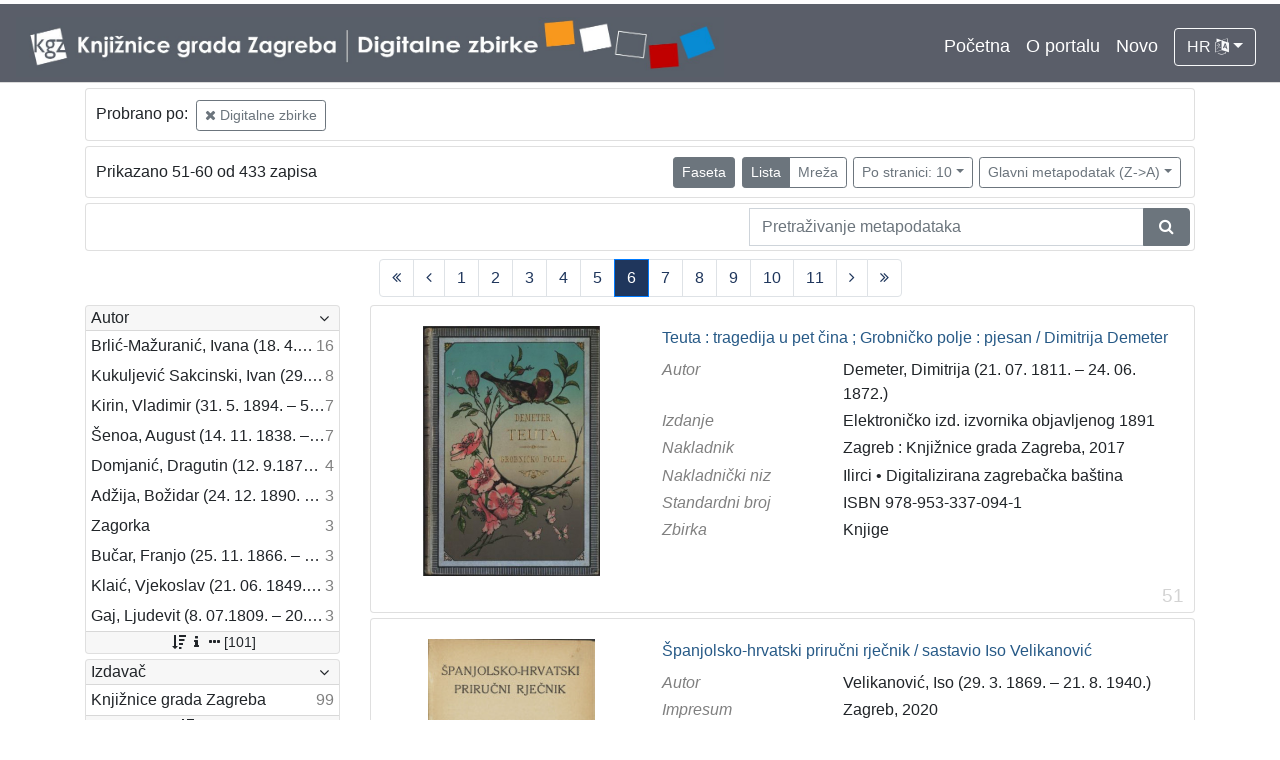

--- FILE ---
content_type: text/html; charset=UTF-8
request_url: https://digitalnezbirke.kgz.hr/?pr=l&mrx%5B10096%5D%5B17059%5D=a&mrf%5B10270%5D%5B18927%5D=a10009&page=6&oby=rmr&obyt=d&ps=10
body_size: 6835
content:
<!DOCTYPE html><html lang="hr"><head><title>Digitalne zbirke Knjižnica grada Zagreba</title><meta name="viewport" content="width=device-width, initial-scale=1"><link href="./lib/font-awesome/4.7.0/css/font-awesome.min.css" rel="stylesheet"><link rel="stylesheet" href="https://cdn.jsdelivr.net/npm/bootstrap@4.5.3/dist/css/bootstrap.min.css" integrity="sha384-TX8t27EcRE3e/ihU7zmQxVncDAy5uIKz4rEkgIXeMed4M0jlfIDPvg6uqKI2xXr2" crossorigin="anonymous"><script src="https://code.jquery.com/jquery-3.5.1.min.js" integrity="sha256-9/aliU8dGd2tb6OSsuzixeV4y/faTqgFtohetphbbj0=" crossorigin="anonymous"></script><script src="https://cdn.jsdelivr.net/npm/bootstrap@4.5.3/dist/js/bootstrap.bundle.min.js" integrity="sha384-ho+j7jyWK8fNQe+A12Hb8AhRq26LrZ/JpcUGGOn+Y7RsweNrtN/tE3MoK7ZeZDyx" crossorigin="anonymous"></script><link href="./public/core/css/indigo.css?_v102" rel="stylesheet"><link href="./public/core/css/header.css?_v102" rel="stylesheet"><link href="./public/core/css/footer.css?_v102" rel="stylesheet"><link href="./public/core/css/indigoLogo.css?_=2" rel="stylesheet"><link href="./public/core/css/infoToolbar.css?_v102" rel="stylesheet"><link href="./public/core/css/queryToolbar.css?_v102" rel="stylesheet"><link href="./public/core/css/recordViewer.css?_v102" rel="stylesheet"><link href="./public/core/css/popover.css?_v102" rel="stylesheet"><link href="./public/core/css/pagination.css?_v102" rel="stylesheet"><link href="./public/core/css/spinners/line-scale.css?_v102" rel="stylesheet"><link href="./public/core/css/facet.css?_v102" rel="stylesheet"><link href="./public/core/css/singleFacet.css?_v102" rel="stylesheet"><link href="./public/core/css/singleFacetCheckbox.css?_v102" rel="stylesheet"><link href="./public/core/css/singleFacetInfo.css?_v102" rel="stylesheet"><link href="./public/core/css/recordInfo.css?_v102" rel="stylesheet"><link href="./public/core/css/navigationDrawer.css?_v102" rel="stylesheet"><link href="./public/core/css/infoToolbarWithFacet.css?_v102" rel="stylesheet"><link href="./public/core/css/recordList.css?_v102" rel="stylesheet"><link href="./public/core/css/metadataValue.css?_v102" rel="stylesheet"><link href="./public/core/css/modal.css?_v102" rel="stylesheet"><link href="./public/portal/css/main.css?_v102" rel="stylesheet"></head><body><div class="indigo-navigation-drawer"><div class="indigo-navigation-drawer-toolbar"><button class="btn btn-sm btn-secondary indigo-navigation-drawer-close-button" onclick="Indigo.Front.NavigationDrawer.toggleDrawer();"><i class="fa fa-times"></i></button></div><div class="indigo-navigation-drawer-content"></div></div><nav class="navbar navbar-expand-lg navbar-dark indigo-navbar"><a class="navbar-brand" href="./"><img class="indigo-navbar-logo" src="./public/portal/img/DZB_Portal_Naslovna traka_Izmjene_2019_crop.jpg"></a><button class="navbar-toggler indigo-toggle-button" type="button" data-toggle="collapse" data-target="#indigo-toggle-btn"><span class="navbar-toggler-icon"></span></button><div class="navbar-collapse justify-content-end collapse" id="indigo-toggle-btn"><ul class="navbar-nav"><li class="nav-item indigo-navbar-nav-item"><a class="indigo-navbar-option" href="./">Početna</a></li><li class="nav-item indigo-navbar-nav-item"><a class="indigo-navbar-option" href="./?ct2=portal">O portalu</a></li><li class="nav-item indigo-navbar-nav-item"><a class="indigo-navbar-option" href="./?pr=l&filter=10077&oby=timec&obyt=d">Novo</a></li><li class="nav-item indigo-navbar-nav-item"><div class="dropdown indigo-dropdown"><button class="btn btn-outline-light dropdown-toggle indigo-dropdown-toggle-button" type="button" data-toggle="dropdown">HR <i class="fa fa-language"></i></button><div class="dropdown-menu dropdown-menu-right indigo-dropdown-menu"><a class="dropdown-item indigo-dropdown-item" href="./?locale=ls&lc=hr">Hrvatski (HR)</a><a class="dropdown-item indigo-dropdown-item" href="./?locale=ls&lc=en">English (EN)</a></div></div></li></ul></div></nav><div class="container-lg indigo-container"><div class="card card-body indigo-query-toolbar"><div class="row"><div class="col-12" style="line-height:2">Probrano po: <a class="btn btn-sm btn-outline-secondary mx-1" href="./?pr=l&mrx%5B10096%5D%5B17059%5D=a&page=6&oby=rmr&obyt=d&ps=10" title="Baza"><i class="fa fa-times"></i> Digitalne zbirke</a></div></div></div><div class="card card-body indigo-infotoolbar"><div class="row"><div class="col-md-4 col-sm-12 indigo-infotoolbar-text">Prikazano 51-60 od 433 zapisa</div><div class="col-md-8 col-sm-12 indigo-infotoolbar-action"><div class="btn btn-sm btn-secondary" onclick="Indigo.Front.Facet.toggle(); Indigo.Front.Facet.toggleDrawerForFacets();" id="facet_toggle_button">Faseta</div><div class="btn-group indigo-infotoolbar-btn-group"><a class="btn btn-sm btn-secondary" href="./?pr=l&mrx%5B10096%5D%5B17059%5D=a&mrf%5B10270%5D%5B18927%5D=a10009&page=1&oby=rmr&obyt=d&ps=10&view=list">Lista</a><a class="btn btn-sm btn-outline-secondary" href="./?pr=l&mrx%5B10096%5D%5B17059%5D=a&mrf%5B10270%5D%5B18927%5D=a10009&page=1&oby=rmr&obyt=d&ps=10&view=grid">Mreža</a></div><div class="dropdown indigo-pagesize-dropdown"><button class="btn btn-sm btn-outline-secondary dropdown-toggle indigo-pagesize-dropdown-toggle-button" type="button" data-toggle="dropdown">Po stranici: 10</button><div class="dropdown-menu indigo-pagesize-dropdown-menu"><a class="dropdown-item indigo-pagesize-dropdown-item" href="./?pr=l&mrx%5B10096%5D%5B17059%5D=a&mrf%5B10270%5D%5B18927%5D=a10009&page=6&oby=rmr&obyt=d&ps=10">10</a><a class="dropdown-item indigo-pagesize-dropdown-item" href="./?pr=l&mrx%5B10096%5D%5B17059%5D=a&mrf%5B10270%5D%5B18927%5D=a10009&page=6&oby=rmr&obyt=d&ps=25">25</a><a class="dropdown-item indigo-pagesize-dropdown-item" href="./?pr=l&mrx%5B10096%5D%5B17059%5D=a&mrf%5B10270%5D%5B18927%5D=a10009&page=6&oby=rmr&obyt=d&ps=50">50</a><a class="dropdown-item indigo-pagesize-dropdown-item" href="./?pr=l&mrx%5B10096%5D%5B17059%5D=a&mrf%5B10270%5D%5B18927%5D=a10009&page=6&oby=rmr&obyt=d&ps=100">100</a></div></div><div class="dropdown indigo-sort-dropdown"><button class="btn btn-sm btn-outline-secondary dropdown-toggle indigo-sort-dropdown-toggle-button" type="button" data-toggle="dropdown">Glavni metapodatak (Z->A)</button><div class="dropdown-menu dropdown-menu-right indigo-sort-dropdown-menu"><a class="dropdown-item indigo-sort-dropdown-item" href="./?pr=l&mrx%5B10096%5D%5B17059%5D=a&mrf%5B10270%5D%5B18927%5D=a10009&page=6&ps=10&oby=rmr&obyt=a">Glavni metapodatak (A->Z)</a><a class="dropdown-item indigo-sort-dropdown-item" href="./?pr=l&mrx%5B10096%5D%5B17059%5D=a&mrf%5B10270%5D%5B18927%5D=a10009&page=6&ps=10&oby=rmr&obyt=d">Glavni metapodatak (Z->A)</a></div></div></div></div></div><div class="card card-body p-1 mb-1"><div class="row d-flex justify-content-end"><div class="col-sm-12 col-md-5"><div class="indigo-searchbar"><form method="get" autocomplete="off" id="indigo_searchbar_form"><div class="input-group"><input type="hidden" name="pr" value="l"><input class="form-control indigo-searchbar-input" type="text" name="msq" placeholder="Pretraživanje metapodataka" onfocus="this.select();" required="required"><input type="hidden" name="mrx[10096][17059]" value="a"><input type="hidden" name="mrf[10270][18927]" value="a10009"><input type="hidden" name="page" value="6"><input type="hidden" name="oby" value="rmr"><input type="hidden" name="obyt" value="d"><input type="hidden" name="ps" value="10"><div class="input-group-append indigo-searchbar-button-holder"><button class="btn btn-secondary indigo-searchbar-button" type="submit" title="Pretraži"><i class="fa fa-search fa-fw"></i></button></div></div></form></div></div></div></div><nav><ul class="pagination justify-content-center indigo-pagination"><li class="page-item indigo-pagination-item"><a class="page-link indigo-pagination-link" href="./?pr=l&mrx%5B10096%5D%5B17059%5D=a&mrf%5B10270%5D%5B18927%5D=a10009&page=1&oby=rmr&obyt=d&ps=10" rel="nofollow"><i class="fa fa-angle-double-left"></i></a></li><li class="page-item indigo-pagination-item"><a class="page-link indigo-pagination-link" href="./?pr=l&mrx%5B10096%5D%5B17059%5D=a&mrf%5B10270%5D%5B18927%5D=a10009&page=5&oby=rmr&obyt=d&ps=10" rel="nofollow"><i class="fa fa-angle-left"></i></a></li><li class="page-item indigo-pagination-item"><a class="page-link indigo-pagination-link" href="./?pr=l&mrx%5B10096%5D%5B17059%5D=a&mrf%5B10270%5D%5B18927%5D=a10009&page=1&oby=rmr&obyt=d&ps=10" rel="nofollow">1</a></li><li class="page-item indigo-pagination-item"><a class="page-link indigo-pagination-link" href="./?pr=l&mrx%5B10096%5D%5B17059%5D=a&mrf%5B10270%5D%5B18927%5D=a10009&page=2&oby=rmr&obyt=d&ps=10" rel="nofollow">2</a></li><li class="page-item indigo-pagination-item"><a class="page-link indigo-pagination-link" href="./?pr=l&mrx%5B10096%5D%5B17059%5D=a&mrf%5B10270%5D%5B18927%5D=a10009&page=3&oby=rmr&obyt=d&ps=10" rel="nofollow">3</a></li><li class="page-item indigo-pagination-item"><a class="page-link indigo-pagination-link" href="./?pr=l&mrx%5B10096%5D%5B17059%5D=a&mrf%5B10270%5D%5B18927%5D=a10009&page=4&oby=rmr&obyt=d&ps=10" rel="nofollow">4</a></li><li class="page-item indigo-pagination-item"><a class="page-link indigo-pagination-link" href="./?pr=l&mrx%5B10096%5D%5B17059%5D=a&mrf%5B10270%5D%5B18927%5D=a10009&page=5&oby=rmr&obyt=d&ps=10" rel="nofollow">5</a></li><li class="page-item active indigo-pagination-item"><a class="page-link indigo-pagination-link" href="./?pr=l&mrx%5B10096%5D%5B17059%5D=a&mrf%5B10270%5D%5B18927%5D=a10009&page=6&oby=rmr&obyt=d&ps=10" rel="nofollow">6</a><span class="sr-only">(current)</span></li><li class="page-item indigo-pagination-item"><a class="page-link indigo-pagination-link" href="./?pr=l&mrx%5B10096%5D%5B17059%5D=a&mrf%5B10270%5D%5B18927%5D=a10009&page=7&oby=rmr&obyt=d&ps=10" rel="nofollow">7</a></li><li class="page-item indigo-pagination-item"><a class="page-link indigo-pagination-link" href="./?pr=l&mrx%5B10096%5D%5B17059%5D=a&mrf%5B10270%5D%5B18927%5D=a10009&page=8&oby=rmr&obyt=d&ps=10" rel="nofollow">8</a></li><li class="page-item indigo-pagination-item"><a class="page-link indigo-pagination-link" href="./?pr=l&mrx%5B10096%5D%5B17059%5D=a&mrf%5B10270%5D%5B18927%5D=a10009&page=9&oby=rmr&obyt=d&ps=10" rel="nofollow">9</a></li><li class="page-item indigo-pagination-item"><a class="page-link indigo-pagination-link" href="./?pr=l&mrx%5B10096%5D%5B17059%5D=a&mrf%5B10270%5D%5B18927%5D=a10009&page=10&oby=rmr&obyt=d&ps=10" rel="nofollow">10</a></li><li class="page-item indigo-pagination-item"><a class="page-link indigo-pagination-link" href="./?pr=l&mrx%5B10096%5D%5B17059%5D=a&mrf%5B10270%5D%5B18927%5D=a10009&page=11&oby=rmr&obyt=d&ps=10" rel="nofollow">11</a></li><li class="page-item indigo-pagination-item"><a class="page-link indigo-pagination-link" href="./?pr=l&mrx%5B10096%5D%5B17059%5D=a&mrf%5B10270%5D%5B18927%5D=a10009&page=7&oby=rmr&obyt=d&ps=10" rel="nofollow"><i class="fa fa-angle-right"></i></a></li><li class="page-item indigo-pagination-item"><a class="page-link indigo-pagination-link" href="./?pr=l&mrx%5B10096%5D%5B17059%5D=a&mrf%5B10270%5D%5B18927%5D=a10009&page=44&oby=rmr&obyt=d&ps=10" rel="nofollow"><i class="fa fa-angle-double-right"></i></a></li></ul></nav><div class="row"><div class="d-none d-md-block col-3 indigo-record-list-facet" data-route="./api.php?pr=facets&mrx%5B10096%5D%5B17059%5D=a&mrf%5B10270%5D%5B18927%5D=a10009&page=6&oby=rmr&obyt=d&ps=10"></div><div class="col indigo-record-list-items"><div class="card card-body indigo-recordlistitem"><div class="row"><div class="col-md-4 col-sm-12 text-center"><a href="./?pr=i&id=19401"><img class="img-fluid indigo-recordlistitem-image" src="https://digitalnezbirke.kgz.hr/rdfcgtv/rep/p/r2/v7j/pr2v7jik1vjr.jpg" alt="Teuta : tragedija u pet čina ; Grobničko polje : pjesan / Dimitrija Demeter"></a><div class="indigo-recordlistitem-image-toolbar-option"></div></div><div class="col-md-8 col-sm-12"><a class="indigo-recordlistitem-title" href="./?pr=i&id=19401">Teuta : tragedija u pet čina ; Grobničko polje : pjesan / Dimitrija Demeter</a><div class="indigo-recordlistitem-metadata"><div class="row indigo-recordlistitem-metadata-row"><div class="col-md-4 col-sm-12"><div class="indigo-recordlistitem-label">Autor</div></div><div class="col-md-8 col-sm-12"><a class="indigo-metadatavalue-concept indigo-pointer" href="./?pr=l&mrf[10057][17137]=a" tabindex="0" data-concept="./?pc=i&id=17137" data-related="./?pr=l&mrf[10057][17137]=a" data-filter="./?pr=l&mrx%5B10096%5D%5B17059%5D=a&mrf%5B10270%5D%5B18927%5D=a10009&page=6&oby=rmr&obyt=d&ps=10&mrf[10057][17137]=a" onclick="Indigo.Front.metadataPopover(event);">Demeter, Dimitrija (21. 07. 1811. – 24. 06. 1872.)</a></div></div><div class="row indigo-recordlistitem-metadata-row"><div class="col-md-4 col-sm-12"><div class="indigo-recordlistitem-label">Izdanje</div></div><div class="col-md-8 col-sm-12"><span class="indigo-metadatavalue-none">Elektroničko izd. izvornika objavljenog 1891</span></div></div><div class="row indigo-recordlistitem-metadata-row"><div class="col-md-4 col-sm-12"><div class="indigo-recordlistitem-label">Nakladnik</div></div><div class="col-md-8 col-sm-12"><span class="indigo-metadatavalue-none">Zagreb : Knjižnice grada Zagreba, 2017</span></div></div><div class="row indigo-recordlistitem-metadata-row"><div class="col-md-4 col-sm-12"><div class="indigo-recordlistitem-label">Nakladnički niz</div></div><div class="col-md-8 col-sm-12"><a class="indigo-metadatavalue-concept indigo-pointer" href="./?pr=l&mrf[10234][17256]=a" tabindex="0" data-concept="./?pc=i&id=17256" data-related="./?pr=l&mrf[10234][17256]=a" data-filter="./?pr=l&mrx%5B10096%5D%5B17059%5D=a&mrf%5B10270%5D%5B18927%5D=a10009&page=6&oby=rmr&obyt=d&ps=10&mrf[10234][17256]=a" onclick="Indigo.Front.metadataPopover(event);">Ilirci</a> &#149; <a class="indigo-metadatavalue-concept indigo-pointer" href="./?pr=l&mrf[10234][17253]=a" tabindex="0" data-concept="./?pc=i&id=17253" data-related="./?pr=l&mrf[10234][17253]=a" data-filter="./?pr=l&mrx%5B10096%5D%5B17059%5D=a&mrf%5B10270%5D%5B18927%5D=a10009&page=6&oby=rmr&obyt=d&ps=10&mrf[10234][17253]=a" onclick="Indigo.Front.metadataPopover(event);">Digitalizirana zagrebačka baština</a></div></div><div class="row indigo-recordlistitem-metadata-row"><div class="col-md-4 col-sm-12"><div class="indigo-recordlistitem-label">Standardni broj</div></div><div class="col-md-8 col-sm-12"><span class="indigo-metadatavalue-none">ISBN 978-953-337-094-1</span></div></div><div class="row indigo-recordlistitem-metadata-row"><div class="col-md-4 col-sm-12"><div class="indigo-recordlistitem-label">Zbirka</div></div><div class="col-md-8 col-sm-12"><a class="indigo-metadatavalue-concept indigo-pointer" href="./?pr=l&mrf[10096][17059]=a" tabindex="0" data-concept="./?pc=i&id=17059" data-related="./?pr=l&mrf[10096][17059]=a" data-filter="./?pr=l&mrx%5B10096%5D%5B17059%5D=a&mrf%5B10270%5D%5B18927%5D=a10009&page=6&oby=rmr&obyt=d&ps=10&mrf[10096][17059]=a" onclick="Indigo.Front.metadataPopover(event);">Knjige</a></div></div></div></div></div><div class="indigo-record-list-record-index">51</div></div><div class="card card-body indigo-recordlistitem"><div class="row"><div class="col-md-4 col-sm-12 text-center"><a href="./?pr=i&id=20486"><img class="img-fluid indigo-recordlistitem-image" src="https://digitalnezbirke.kgz.hr/rdfcgtv/repd/8/mp/29u/8mp29u7ng9er.jpg" alt="Španjolsko-hrvatski priručni rječnik / sastavio Iso Velikanović"></a><div class="indigo-recordlistitem-image-toolbar-option"></div></div><div class="col-md-8 col-sm-12"><a class="indigo-recordlistitem-title" href="./?pr=i&id=20486">Španjolsko-hrvatski priručni rječnik / sastavio Iso Velikanović</a><div class="indigo-recordlistitem-metadata"><div class="row indigo-recordlistitem-metadata-row"><div class="col-md-4 col-sm-12"><div class="indigo-recordlistitem-label">Autor</div></div><div class="col-md-8 col-sm-12"><a class="indigo-metadatavalue-concept indigo-pointer" href="./?pr=l&mrf[10311][20753]=a" tabindex="0" data-concept="./?pc=i&id=20753" data-related="./?pr=l&mrf[10311][20753]=a" data-filter="./?pr=l&mrx%5B10096%5D%5B17059%5D=a&mrf%5B10270%5D%5B18927%5D=a10009&page=6&oby=rmr&obyt=d&ps=10&mrf[10311][20753]=a" onclick="Indigo.Front.metadataPopover(event);">Velikanović, Iso (29. 3. 1869. – 21. 8. 1940.)</a></div></div><div class="row indigo-recordlistitem-metadata-row"><div class="col-md-4 col-sm-12"><div class="indigo-recordlistitem-label">Impresum</div></div><div class="col-md-8 col-sm-12"><span class="indigo-metadatavalue-none">Zagreb, 2020</span></div></div><div class="row indigo-recordlistitem-metadata-row"><div class="col-md-4 col-sm-12"><div class="indigo-recordlistitem-label">Vrsta građe</div></div><div class="col-md-8 col-sm-12"><a class="indigo-metadatavalue-concept indigo-pointer" href="./?pr=l&mrf[10346][17258]=a" tabindex="0" data-concept="./?pc=i&id=17258" data-related="./?pr=l&mrf[10346][17258]=a" data-filter="./?pr=l&mrx%5B10096%5D%5B17059%5D=a&mrf%5B10270%5D%5B18927%5D=a10009&page=6&oby=rmr&obyt=d&ps=10&mrf[10346][17258]=a" onclick="Indigo.Front.metadataPopover(event);">knjiga</a></div></div></div></div></div><div class="indigo-record-list-record-index">52</div></div><div class="card card-body indigo-recordlistitem"><div class="row"><div class="col-md-4 col-sm-12 text-center"><a href="./?pr=i&id=22278"><img class="img-fluid indigo-recordlistitem-image" src="https://digitalnezbirke.kgz.hr/rdfcgtv/repd/8/dg/31t/8dg31tg2omor.jpg" alt="Szveti evangeliumi nedelyni y szvetechni czeloga leta za potrebuvanye szlavne Biskupie Zagrebechke : po zapovedi y oblasti preszvetloga y prepostuvanoga gozpodina Maximiliana Verhovacz biskupa Zagrebechkoga"></a><div class="indigo-recordlistitem-image-toolbar-option"></div></div><div class="col-md-8 col-sm-12"><a class="indigo-recordlistitem-title" href="./?pr=i&id=22278">Szveti evangeliumi nedelyni y szvetechni czeloga leta za potrebuvanye szlavne Biskupie Zagrebechke : po zapovedi y oblasti preszvetloga y prepostuvanoga gozpodina Maximiliana Verhovacz biskupa Zagrebechkoga</a><div class="indigo-recordlistitem-metadata"><div class="row indigo-recordlistitem-metadata-row"><div class="col-md-4 col-sm-12"><div class="indigo-recordlistitem-label">Impresum</div></div><div class="col-md-8 col-sm-12"><span class="indigo-metadatavalue-none">Vu Zagrebu : Pritizkani vu Novoszelzkoj Szlovarniczi, 1819</span></div></div><div class="row indigo-recordlistitem-metadata-row"><div class="col-md-4 col-sm-12"><div class="indigo-recordlistitem-label">Materijalni opis</div></div><div class="col-md-8 col-sm-12"><span class="indigo-metadatavalue-none">[16], 241, [7] str. : ilustr. ; 16 cm</span></div></div><div class="row indigo-recordlistitem-metadata-row"><div class="col-md-4 col-sm-12"><div class="indigo-recordlistitem-label">Vrsta građe</div></div><div class="col-md-8 col-sm-12"><a class="indigo-metadatavalue-concept indigo-pointer" href="./?pr=l&mrf[10346][17258]=a" tabindex="0" data-concept="./?pc=i&id=17258" data-related="./?pr=l&mrf[10346][17258]=a" data-filter="./?pr=l&mrx%5B10096%5D%5B17059%5D=a&mrf%5B10270%5D%5B18927%5D=a10009&page=6&oby=rmr&obyt=d&ps=10&mrf[10346][17258]=a" onclick="Indigo.Front.metadataPopover(event);">knjiga</a></div></div></div></div></div><div class="indigo-record-list-record-index">53</div></div><div class="card card-body indigo-recordlistitem"><div class="row"><div class="col-md-4 col-sm-12 text-center"><a href="./?pr=i&id=23482"><img class="img-fluid indigo-recordlistitem-image" src="https://digitalnezbirke.kgz.hr/rdfcgtv/rep/8/le/p2i/8lep2in6vm6r.jpg" alt="Sv. Ksaver u Zagrebu : Hrvatskom narodu prigodom tisućgodišnjice Hrvatskoga kraljevstva posvećuje  / [Rudolf Horvat, Bruno Bauer]"></a><div class="indigo-recordlistitem-image-toolbar-option"></div></div><div class="col-md-8 col-sm-12"><a class="indigo-recordlistitem-title" href="./?pr=i&id=23482">Sv. Ksaver u Zagrebu : Hrvatskom narodu prigodom tisućgodišnjice Hrvatskoga kraljevstva posvećuje  / [Rudolf Horvat, Bruno Bauer]</a><div class="indigo-recordlistitem-metadata"><div class="row indigo-recordlistitem-metadata-row"><div class="col-md-4 col-sm-12"><div class="indigo-recordlistitem-label">Autor</div></div><div class="col-md-8 col-sm-12"><a class="indigo-metadatavalue-concept indigo-pointer" href="./?pr=l&mrf[10311][23484]=a" tabindex="0" data-concept="./?pc=i&id=23484" data-related="./?pr=l&mrf[10311][23484]=a" data-filter="./?pr=l&mrx%5B10096%5D%5B17059%5D=a&mrf%5B10270%5D%5B18927%5D=a10009&page=6&oby=rmr&obyt=d&ps=10&mrf[10311][23484]=a" onclick="Indigo.Front.metadataPopover(event);">Horvat, Rudolf</a></div></div><div class="row indigo-recordlistitem-metadata-row"><div class="col-md-4 col-sm-12"><div class="indigo-recordlistitem-label">Impresum</div></div><div class="col-md-8 col-sm-12"><span class="indigo-metadatavalue-none">Zagreb : Štamparija , 1925</span></div></div><div class="row indigo-recordlistitem-metadata-row"><div class="col-md-4 col-sm-12"><div class="indigo-recordlistitem-label">Materijalni opis</div></div><div class="col-md-8 col-sm-12"><span class="indigo-metadatavalue-none">24 str. : ilustr. ; 20 cm.</span></div></div><div class="row indigo-recordlistitem-metadata-row"><div class="col-md-4 col-sm-12"><div class="indigo-recordlistitem-label">Vrsta građe</div></div><div class="col-md-8 col-sm-12"><a class="indigo-metadatavalue-concept indigo-pointer" href="./?pr=l&mrf[10346][17258]=a" tabindex="0" data-concept="./?pc=i&id=17258" data-related="./?pr=l&mrf[10346][17258]=a" data-filter="./?pr=l&mrx%5B10096%5D%5B17059%5D=a&mrf%5B10270%5D%5B18927%5D=a10009&page=6&oby=rmr&obyt=d&ps=10&mrf[10346][17258]=a" onclick="Indigo.Front.metadataPopover(event);">knjiga</a></div></div><div class="row indigo-recordlistitem-metadata-row"><div class="col-md-4 col-sm-12"><div class="indigo-recordlistitem-label"></div></div><div class="col-md-8 col-sm-12"><a class="indigo-metadatavalue-url" href="http://urn.nsk.hr/urn:nbn:hr:287:722053" target="_blank">urn:nbn:hr:287:722053</a></div></div></div></div></div><div class="indigo-record-list-record-index">54</div></div><div class="card card-body indigo-recordlistitem"><div class="row"><div class="col-md-4 col-sm-12 text-center"><a href="./?pr=i&id=19950"><img class="img-fluid indigo-recordlistitem-image" src="https://digitalnezbirke.kgz.hr/rdfcgtv/rep/5/8d/g31/58dg31t2419r.jpg" alt="Striboriv lis / Ivanka Brlič-Mažuranič"></a><div class="indigo-recordlistitem-image-toolbar-option"></div></div><div class="col-md-8 col-sm-12"><a class="indigo-recordlistitem-title" href="./?pr=i&id=19950">Striboriv lis / Ivanka Brlič-Mažuranič</a><div class="indigo-recordlistitem-metadata"><div class="row indigo-recordlistitem-metadata-row"><div class="col-md-4 col-sm-12"><div class="indigo-recordlistitem-label">Autor</div></div><div class="col-md-8 col-sm-12"><a class="indigo-metadatavalue-concept indigo-pointer" href="./?pr=l&mrf[10057][17128]=a" tabindex="0" data-concept="./?pc=i&id=17128" data-related="./?pr=l&mrf[10057][17128]=a" data-filter="./?pr=l&mrx%5B10096%5D%5B17059%5D=a&mrf%5B10270%5D%5B18927%5D=a10009&page=6&oby=rmr&obyt=d&ps=10&mrf[10057][17128]=a" onclick="Indigo.Front.metadataPopover(event);">Brlić-Mažuranić, Ivana (18. 4. 1874. – 21. 9. 1938.)</a></div></div><div class="row indigo-recordlistitem-metadata-row"><div class="col-md-4 col-sm-12"><div class="indigo-recordlistitem-label">Izdanje</div></div><div class="col-md-8 col-sm-12"><span class="indigo-metadatavalue-none">Elektroničko izd. izvornika objavljenog 1932.</span></div></div><div class="row indigo-recordlistitem-metadata-row"><div class="col-md-4 col-sm-12"><div class="indigo-recordlistitem-label">Nakladnik</div></div><div class="col-md-8 col-sm-12"><span class="indigo-metadatavalue-none">Zagreb : Knjižnice grada Zagreba, 2019.</span></div></div><div class="row indigo-recordlistitem-metadata-row"><div class="col-md-4 col-sm-12"><div class="indigo-recordlistitem-label">Nakladnički niz</div></div><div class="col-md-8 col-sm-12"><a class="indigo-metadatavalue-concept indigo-pointer" href="./?pr=l&mrf[10234][19779]=a" tabindex="0" data-concept="./?pc=i&id=19779" data-related="./?pr=l&mrf[10234][19779]=a" data-filter="./?pr=l&mrx%5B10096%5D%5B17059%5D=a&mrf%5B10270%5D%5B18927%5D=a10009&page=6&oby=rmr&obyt=d&ps=10&mrf[10234][19779]=a" onclick="Indigo.Front.metadataPopover(event);">Ivana Brlić-Mažuranić - Prijevodi</a> &#149; <a class="indigo-metadatavalue-concept indigo-pointer" href="./?pr=l&mrf[10234][17253]=a" tabindex="0" data-concept="./?pc=i&id=17253" data-related="./?pr=l&mrf[10234][17253]=a" data-filter="./?pr=l&mrx%5B10096%5D%5B17059%5D=a&mrf%5B10270%5D%5B18927%5D=a10009&page=6&oby=rmr&obyt=d&ps=10&mrf[10234][17253]=a" onclick="Indigo.Front.metadataPopover(event);">Digitalizirana zagrebačka baština</a> &#149; <a class="indigo-metadatavalue-concept indigo-pointer" href="./?pr=l&mrf[10234][19778]=a" tabindex="0" data-concept="./?pc=i&id=19778" data-related="./?pr=l&mrf[10234][19778]=a" data-filter="./?pr=l&mrx%5B10096%5D%5B17059%5D=a&mrf%5B10270%5D%5B18927%5D=a10009&page=6&oby=rmr&obyt=d&ps=10&mrf[10234][19778]=a" onclick="Indigo.Front.metadataPopover(event);">Knjige za djecu i mladež</a></div></div><div class="row indigo-recordlistitem-metadata-row"><div class="col-md-4 col-sm-12"><div class="indigo-recordlistitem-label">Standardni broj</div></div><div class="col-md-8 col-sm-12"><span class="indigo-metadatavalue-none">ISBN 978-953-337-158-0</span></div></div><div class="row indigo-recordlistitem-metadata-row"><div class="col-md-4 col-sm-12"><div class="indigo-recordlistitem-label">Zbirka</div></div><div class="col-md-8 col-sm-12"><a class="indigo-metadatavalue-concept indigo-pointer" href="./?pr=l&mrf[10096][17059]=a" tabindex="0" data-concept="./?pc=i&id=17059" data-related="./?pr=l&mrf[10096][17059]=a" data-filter="./?pr=l&mrx%5B10096%5D%5B17059%5D=a&mrf%5B10270%5D%5B18927%5D=a10009&page=6&oby=rmr&obyt=d&ps=10&mrf[10096][17059]=a" onclick="Indigo.Front.metadataPopover(event);">Knjige</a> &#149; <a class="indigo-metadatavalue-concept indigo-pointer" href="./?pr=l&mrf[10096][17058]=a" tabindex="0" data-concept="./?pc=i&id=17058" data-related="./?pr=l&mrf[10096][17058]=a" data-filter="./?pr=l&mrx%5B10096%5D%5B17059%5D=a&mrf%5B10270%5D%5B18927%5D=a10009&page=6&oby=rmr&obyt=d&ps=10&mrf[10096][17058]=a" onclick="Indigo.Front.metadataPopover(event);">Knjige za djecu i mladež</a></div></div></div></div></div><div class="indigo-record-list-record-index">55</div></div><div class="card card-body indigo-recordlistitem"><div class="row"><div class="col-md-4 col-sm-12 text-center"><a href="./?pr=i&id=23121"><img class="img-fluid indigo-recordlistitem-image" src="https://digitalnezbirke.kgz.hr/rdfcgtv/repd/r/eo/m4s/reom4sjzv72r.jpg" alt="Statut grada Zagreba od god 1609 i reforma njegova god. 1618. / raspravio Vjekoslav Klaić"></a><div class="indigo-recordlistitem-image-toolbar-option"></div></div><div class="col-md-8 col-sm-12"><a class="indigo-recordlistitem-title" href="./?pr=i&id=23121">Statut grada Zagreba od god 1609 i reforma njegova god. 1618. / raspravio Vjekoslav Klaić</a><div class="indigo-recordlistitem-metadata"><div class="row indigo-recordlistitem-metadata-row"><div class="col-md-4 col-sm-12"><div class="indigo-recordlistitem-label">Autor</div></div><div class="col-md-8 col-sm-12"><a class="indigo-metadatavalue-concept indigo-pointer" href="./?pr=l&mrf[10311][23134]=a" tabindex="0" data-concept="./?pc=i&id=23134" data-related="./?pr=l&mrf[10311][23134]=a" data-filter="./?pr=l&mrx%5B10096%5D%5B17059%5D=a&mrf%5B10270%5D%5B18927%5D=a10009&page=6&oby=rmr&obyt=d&ps=10&mrf[10311][23134]=a" onclick="Indigo.Front.metadataPopover(event);">Klaić, Vjekoslav (21. 06. 1849. – 01. 07. 1928.)</a></div></div><div class="row indigo-recordlistitem-metadata-row"><div class="col-md-4 col-sm-12"><div class="indigo-recordlistitem-label">Impresum</div></div><div class="col-md-8 col-sm-12"><span class="indigo-metadatavalue-none">U Zagrebu : Troškom slob. i kralj. Grada Zagreba, 1912</span></div></div><div class="row indigo-recordlistitem-metadata-row"><div class="col-md-4 col-sm-12"><div class="indigo-recordlistitem-label">Materijalni opis</div></div><div class="col-md-8 col-sm-12"><span class="indigo-metadatavalue-none">135 str. ; 26 cm</span></div></div><div class="row indigo-recordlistitem-metadata-row"><div class="col-md-4 col-sm-12"><div class="indigo-recordlistitem-label">Vrsta građe</div></div><div class="col-md-8 col-sm-12"><a class="indigo-metadatavalue-concept indigo-pointer" href="./?pr=l&mrf[10346][17258]=a" tabindex="0" data-concept="./?pc=i&id=17258" data-related="./?pr=l&mrf[10346][17258]=a" data-filter="./?pr=l&mrx%5B10096%5D%5B17059%5D=a&mrf%5B10270%5D%5B18927%5D=a10009&page=6&oby=rmr&obyt=d&ps=10&mrf[10346][17258]=a" onclick="Indigo.Front.metadataPopover(event);">knjiga</a></div></div><div class="row indigo-recordlistitem-metadata-row"><div class="col-md-4 col-sm-12"><div class="indigo-recordlistitem-label"></div></div><div class="col-md-8 col-sm-12"><a class="indigo-metadatavalue-url" href="http://urn.nsk.hr/urn:nbn:hr:287:287337" target="_blank">urn:nbn:hr:287:287337</a></div></div></div></div></div><div class="indigo-record-list-record-index">56</div></div><div class="card card-body indigo-recordlistitem"><div class="row"><div class="col-md-4 col-sm-12 text-center"><a href="./?pr=i&id=23478"><img class="img-fluid indigo-recordlistitem-image" src="https://digitalnezbirke.kgz.hr/rdfcgtv/rep/r/pa/74c/rpa74cpoeko8.jpg" alt="Stari hrvatski sabori / Rudolf Horvat"></a><div class="indigo-recordlistitem-image-toolbar-option"></div></div><div class="col-md-8 col-sm-12"><a class="indigo-recordlistitem-title" href="./?pr=i&id=23478">Stari hrvatski sabori / Rudolf Horvat</a><div class="indigo-recordlistitem-metadata"><div class="row indigo-recordlistitem-metadata-row"><div class="col-md-4 col-sm-12"><div class="indigo-recordlistitem-label">Autor</div></div><div class="col-md-8 col-sm-12"><a class="indigo-metadatavalue-concept indigo-pointer" href="./?pr=l&mrf[10311][23480]=a" tabindex="0" data-concept="./?pc=i&id=23480" data-related="./?pr=l&mrf[10311][23480]=a" data-filter="./?pr=l&mrx%5B10096%5D%5B17059%5D=a&mrf%5B10270%5D%5B18927%5D=a10009&page=6&oby=rmr&obyt=d&ps=10&mrf[10311][23480]=a" onclick="Indigo.Front.metadataPopover(event);">Horvat, Rudolf</a></div></div><div class="row indigo-recordlistitem-metadata-row"><div class="col-md-4 col-sm-12"><div class="indigo-recordlistitem-label">Impresum</div></div><div class="col-md-8 col-sm-12"><span class="indigo-metadatavalue-none">Zagreb : Hrvatsko književno društvo Sv. Jeronima (sv. Ćirila i Metoda), 1942</span></div></div><div class="row indigo-recordlistitem-metadata-row"><div class="col-md-4 col-sm-12"><div class="indigo-recordlistitem-label">Materijalni opis</div></div><div class="col-md-8 col-sm-12"><span class="indigo-metadatavalue-none">32 str. ; 15 cm</span></div></div><div class="row indigo-recordlistitem-metadata-row"><div class="col-md-4 col-sm-12"><div class="indigo-recordlistitem-label">Vrsta građe</div></div><div class="col-md-8 col-sm-12"><a class="indigo-metadatavalue-concept indigo-pointer" href="./?pr=l&mrf[10346][17258]=a" tabindex="0" data-concept="./?pc=i&id=17258" data-related="./?pr=l&mrf[10346][17258]=a" data-filter="./?pr=l&mrx%5B10096%5D%5B17059%5D=a&mrf%5B10270%5D%5B18927%5D=a10009&page=6&oby=rmr&obyt=d&ps=10&mrf[10346][17258]=a" onclick="Indigo.Front.metadataPopover(event);">knjiga</a></div></div><div class="row indigo-recordlistitem-metadata-row"><div class="col-md-4 col-sm-12"><div class="indigo-recordlistitem-label"></div></div><div class="col-md-8 col-sm-12"><a class="indigo-metadatavalue-url" href="http://urn.nsk.hr/urn:nbn:hr:287:258085" target="_blank">urn:nbn:hr:287:258085</a></div></div></div></div></div><div class="indigo-record-list-record-index">57</div></div><div class="card card-body indigo-recordlistitem"><div class="row"><div class="col-md-4 col-sm-12 text-center"><a href="./?pr=i&id=20535"><img class="img-fluid indigo-recordlistitem-image" src="https://digitalnezbirke.kgz.hr/rdfcgtv/repd/r/pa/74c/rpa74cvll948.jpg" alt="Srijemske priče / Iso Velikanović"></a><div class="indigo-recordlistitem-image-toolbar-option"></div></div><div class="col-md-8 col-sm-12"><a class="indigo-recordlistitem-title" href="./?pr=i&id=20535">Srijemske priče / Iso Velikanović</a><div class="indigo-recordlistitem-metadata"><div class="row indigo-recordlistitem-metadata-row"><div class="col-md-4 col-sm-12"><div class="indigo-recordlistitem-label">Autor</div></div><div class="col-md-8 col-sm-12"><a class="indigo-metadatavalue-concept indigo-pointer" href="./?pr=l&mrf[10311][20551]=a" tabindex="0" data-concept="./?pc=i&id=20551" data-related="./?pr=l&mrf[10311][20551]=a" data-filter="./?pr=l&mrx%5B10096%5D%5B17059%5D=a&mrf%5B10270%5D%5B18927%5D=a10009&page=6&oby=rmr&obyt=d&ps=10&mrf[10311][20551]=a" onclick="Indigo.Front.metadataPopover(event);">Velikanović, Iso (29. 3. 1869. – 21. 8. 1940.)</a></div></div><div class="row indigo-recordlistitem-metadata-row"><div class="col-md-4 col-sm-12"><div class="indigo-recordlistitem-label">Impresum</div></div><div class="col-md-8 col-sm-12"><span class="indigo-metadatavalue-none">Zagreb : Knjižnice grada Zagreba, 2020</span></div></div><div class="row indigo-recordlistitem-metadata-row"><div class="col-md-4 col-sm-12"><div class="indigo-recordlistitem-label">Vrsta građe</div></div><div class="col-md-8 col-sm-12"><a class="indigo-metadatavalue-concept indigo-pointer" href="./?pr=l&mrf[10346][17258]=a" tabindex="0" data-concept="./?pc=i&id=17258" data-related="./?pr=l&mrf[10346][17258]=a" data-filter="./?pr=l&mrx%5B10096%5D%5B17059%5D=a&mrf%5B10270%5D%5B18927%5D=a10009&page=6&oby=rmr&obyt=d&ps=10&mrf[10346][17258]=a" onclick="Indigo.Front.metadataPopover(event);">knjiga</a></div></div></div></div></div><div class="indigo-record-list-record-index">58</div></div><div class="card card-body indigo-recordlistitem"><div class="row"><div class="col-md-4 col-sm-12 text-center"><a href="./?pr=i&id=19774"><img class="img-fluid indigo-recordlistitem-image" src="https://digitalnezbirke.kgz.hr/rdfcgtv/rep/a/rz/2dl/arz2dli2vz6r.jpg" alt="Srce od licitara / Ivana Brlić-Mažuranić"></a><div class="indigo-recordlistitem-image-toolbar-option"></div></div><div class="col-md-8 col-sm-12"><a class="indigo-recordlistitem-title" href="./?pr=i&id=19774">Srce od licitara / Ivana Brlić-Mažuranić</a><div class="indigo-recordlistitem-metadata"><div class="row indigo-recordlistitem-metadata-row"><div class="col-md-4 col-sm-12"><div class="indigo-recordlistitem-label">Autor</div></div><div class="col-md-8 col-sm-12"><a class="indigo-metadatavalue-concept indigo-pointer" href="./?pr=l&mrf[10057][17128]=a" tabindex="0" data-concept="./?pc=i&id=17128" data-related="./?pr=l&mrf[10057][17128]=a" data-filter="./?pr=l&mrx%5B10096%5D%5B17059%5D=a&mrf%5B10270%5D%5B18927%5D=a10009&page=6&oby=rmr&obyt=d&ps=10&mrf[10057][17128]=a" onclick="Indigo.Front.metadataPopover(event);">Brlić-Mažuranić, Ivana (18. 4. 1874. – 21. 9. 1938.)</a></div></div><div class="row indigo-recordlistitem-metadata-row"><div class="col-md-4 col-sm-12"><div class="indigo-recordlistitem-label">Izdanje</div></div><div class="col-md-8 col-sm-12"><span class="indigo-metadatavalue-none">Elektroničko izd. izvornika objavljenog oko 1942.</span></div></div><div class="row indigo-recordlistitem-metadata-row"><div class="col-md-4 col-sm-12"><div class="indigo-recordlistitem-label">Nakladnik</div></div><div class="col-md-8 col-sm-12"><span class="indigo-metadatavalue-none">Zagreb : Knjižnice grada Zagreba, 2018.</span></div></div><div class="row indigo-recordlistitem-metadata-row"><div class="col-md-4 col-sm-12"><div class="indigo-recordlistitem-label">Nakladnički niz</div></div><div class="col-md-8 col-sm-12"><a class="indigo-metadatavalue-concept indigo-pointer" href="./?pr=l&mrf[10234][17253]=a" tabindex="0" data-concept="./?pc=i&id=17253" data-related="./?pr=l&mrf[10234][17253]=a" data-filter="./?pr=l&mrx%5B10096%5D%5B17059%5D=a&mrf%5B10270%5D%5B18927%5D=a10009&page=6&oby=rmr&obyt=d&ps=10&mrf[10234][17253]=a" onclick="Indigo.Front.metadataPopover(event);">Digitalizirana zagrebačka baština</a> &#149; <a class="indigo-metadatavalue-concept indigo-pointer" href="./?pr=l&mrf[10234][19778]=a" tabindex="0" data-concept="./?pc=i&id=19778" data-related="./?pr=l&mrf[10234][19778]=a" data-filter="./?pr=l&mrx%5B10096%5D%5B17059%5D=a&mrf%5B10270%5D%5B18927%5D=a10009&page=6&oby=rmr&obyt=d&ps=10&mrf[10234][19778]=a" onclick="Indigo.Front.metadataPopover(event);">Knjige za djecu i mladež</a></div></div><div class="row indigo-recordlistitem-metadata-row"><div class="col-md-4 col-sm-12"><div class="indigo-recordlistitem-label">Standardni broj</div></div><div class="col-md-8 col-sm-12"><span class="indigo-metadatavalue-none">ISBN 978-953-337-121-4</span></div></div><div class="row indigo-recordlistitem-metadata-row"><div class="col-md-4 col-sm-12"><div class="indigo-recordlistitem-label">Zbirka</div></div><div class="col-md-8 col-sm-12"><a class="indigo-metadatavalue-concept indigo-pointer" href="./?pr=l&mrf[10096][17059]=a" tabindex="0" data-concept="./?pc=i&id=17059" data-related="./?pr=l&mrf[10096][17059]=a" data-filter="./?pr=l&mrx%5B10096%5D%5B17059%5D=a&mrf%5B10270%5D%5B18927%5D=a10009&page=6&oby=rmr&obyt=d&ps=10&mrf[10096][17059]=a" onclick="Indigo.Front.metadataPopover(event);">Knjige</a> &#149; <a class="indigo-metadatavalue-concept indigo-pointer" href="./?pr=l&mrf[10096][17058]=a" tabindex="0" data-concept="./?pc=i&id=17058" data-related="./?pr=l&mrf[10096][17058]=a" data-filter="./?pr=l&mrx%5B10096%5D%5B17059%5D=a&mrf%5B10270%5D%5B18927%5D=a10009&page=6&oby=rmr&obyt=d&ps=10&mrf[10096][17058]=a" onclick="Indigo.Front.metadataPopover(event);">Knjige za djecu i mladež</a></div></div></div></div></div><div class="indigo-record-list-record-index">59</div></div><div class="card card-body indigo-recordlistitem"><div class="row"><div class="col-md-4 col-sm-12 text-center"><a href="./?pr=i&id=21508"><img class="img-fluid indigo-recordlistitem-image" src="https://digitalnezbirke.kgz.hr/rdfcgtv/repd/r/eo/m4s/reom4s54m6er.jpg" alt="Spomenspis Zagrebačkog klizačkog društva : 1877-1931 / sastavio Franjo Bučar"></a><div class="indigo-recordlistitem-image-toolbar-option"></div></div><div class="col-md-8 col-sm-12"><a class="indigo-recordlistitem-title" href="./?pr=i&id=21508">Spomenspis Zagrebačkog klizačkog društva : 1877-1931 / sastavio Franjo Bučar</a><div class="indigo-recordlistitem-metadata"><div class="row indigo-recordlistitem-metadata-row"><div class="col-md-4 col-sm-12"><div class="indigo-recordlistitem-label">Autor</div></div><div class="col-md-8 col-sm-12"><a class="indigo-metadatavalue-concept indigo-pointer" href="./?pr=l&mrf[10311][21536]=a" tabindex="0" data-concept="./?pc=i&id=21536" data-related="./?pr=l&mrf[10311][21536]=a" data-filter="./?pr=l&mrx%5B10096%5D%5B17059%5D=a&mrf%5B10270%5D%5B18927%5D=a10009&page=6&oby=rmr&obyt=d&ps=10&mrf[10311][21536]=a" onclick="Indigo.Front.metadataPopover(event);">Bučar, Franjo (25. 11. 1866. – 26. 12. 1946.)</a></div></div><div class="row indigo-recordlistitem-metadata-row"><div class="col-md-4 col-sm-12"><div class="indigo-recordlistitem-label">Impresum</div></div><div class="col-md-8 col-sm-12"><span class="indigo-metadatavalue-none">Zagreb : Naklada Zagrebačkog Klizačkog Društva, 1931</span></div></div><div class="row indigo-recordlistitem-metadata-row"><div class="col-md-4 col-sm-12"><div class="indigo-recordlistitem-label">Materijalni opis</div></div><div class="col-md-8 col-sm-12"><span class="indigo-metadatavalue-none">112 str. : ilustr. ; 23 cm</span></div></div><div class="row indigo-recordlistitem-metadata-row"><div class="col-md-4 col-sm-12"><div class="indigo-recordlistitem-label">Vrsta građe</div></div><div class="col-md-8 col-sm-12"><a class="indigo-metadatavalue-concept indigo-pointer" href="./?pr=l&mrf[10346][17258]=a" tabindex="0" data-concept="./?pc=i&id=17258" data-related="./?pr=l&mrf[10346][17258]=a" data-filter="./?pr=l&mrx%5B10096%5D%5B17059%5D=a&mrf%5B10270%5D%5B18927%5D=a10009&page=6&oby=rmr&obyt=d&ps=10&mrf[10346][17258]=a" onclick="Indigo.Front.metadataPopover(event);">knjiga</a></div></div></div></div></div><div class="indigo-record-list-record-index">60</div></div></div></div><nav><ul class="pagination justify-content-center indigo-pagination"><li class="page-item indigo-pagination-item"><a class="page-link indigo-pagination-link" href="./?pr=l&mrx%5B10096%5D%5B17059%5D=a&mrf%5B10270%5D%5B18927%5D=a10009&page=1&oby=rmr&obyt=d&ps=10" rel="nofollow"><i class="fa fa-angle-double-left"></i></a></li><li class="page-item indigo-pagination-item"><a class="page-link indigo-pagination-link" href="./?pr=l&mrx%5B10096%5D%5B17059%5D=a&mrf%5B10270%5D%5B18927%5D=a10009&page=5&oby=rmr&obyt=d&ps=10" rel="nofollow"><i class="fa fa-angle-left"></i></a></li><li class="page-item indigo-pagination-item"><a class="page-link indigo-pagination-link" href="./?pr=l&mrx%5B10096%5D%5B17059%5D=a&mrf%5B10270%5D%5B18927%5D=a10009&page=1&oby=rmr&obyt=d&ps=10" rel="nofollow">1</a></li><li class="page-item indigo-pagination-item"><a class="page-link indigo-pagination-link" href="./?pr=l&mrx%5B10096%5D%5B17059%5D=a&mrf%5B10270%5D%5B18927%5D=a10009&page=2&oby=rmr&obyt=d&ps=10" rel="nofollow">2</a></li><li class="page-item indigo-pagination-item"><a class="page-link indigo-pagination-link" href="./?pr=l&mrx%5B10096%5D%5B17059%5D=a&mrf%5B10270%5D%5B18927%5D=a10009&page=3&oby=rmr&obyt=d&ps=10" rel="nofollow">3</a></li><li class="page-item indigo-pagination-item"><a class="page-link indigo-pagination-link" href="./?pr=l&mrx%5B10096%5D%5B17059%5D=a&mrf%5B10270%5D%5B18927%5D=a10009&page=4&oby=rmr&obyt=d&ps=10" rel="nofollow">4</a></li><li class="page-item indigo-pagination-item"><a class="page-link indigo-pagination-link" href="./?pr=l&mrx%5B10096%5D%5B17059%5D=a&mrf%5B10270%5D%5B18927%5D=a10009&page=5&oby=rmr&obyt=d&ps=10" rel="nofollow">5</a></li><li class="page-item active indigo-pagination-item"><a class="page-link indigo-pagination-link" href="./?pr=l&mrx%5B10096%5D%5B17059%5D=a&mrf%5B10270%5D%5B18927%5D=a10009&page=6&oby=rmr&obyt=d&ps=10" rel="nofollow">6</a><span class="sr-only">(current)</span></li><li class="page-item indigo-pagination-item"><a class="page-link indigo-pagination-link" href="./?pr=l&mrx%5B10096%5D%5B17059%5D=a&mrf%5B10270%5D%5B18927%5D=a10009&page=7&oby=rmr&obyt=d&ps=10" rel="nofollow">7</a></li><li class="page-item indigo-pagination-item"><a class="page-link indigo-pagination-link" href="./?pr=l&mrx%5B10096%5D%5B17059%5D=a&mrf%5B10270%5D%5B18927%5D=a10009&page=8&oby=rmr&obyt=d&ps=10" rel="nofollow">8</a></li><li class="page-item indigo-pagination-item"><a class="page-link indigo-pagination-link" href="./?pr=l&mrx%5B10096%5D%5B17059%5D=a&mrf%5B10270%5D%5B18927%5D=a10009&page=9&oby=rmr&obyt=d&ps=10" rel="nofollow">9</a></li><li class="page-item indigo-pagination-item"><a class="page-link indigo-pagination-link" href="./?pr=l&mrx%5B10096%5D%5B17059%5D=a&mrf%5B10270%5D%5B18927%5D=a10009&page=10&oby=rmr&obyt=d&ps=10" rel="nofollow">10</a></li><li class="page-item indigo-pagination-item"><a class="page-link indigo-pagination-link" href="./?pr=l&mrx%5B10096%5D%5B17059%5D=a&mrf%5B10270%5D%5B18927%5D=a10009&page=11&oby=rmr&obyt=d&ps=10" rel="nofollow">11</a></li><li class="page-item indigo-pagination-item"><a class="page-link indigo-pagination-link" href="./?pr=l&mrx%5B10096%5D%5B17059%5D=a&mrf%5B10270%5D%5B18927%5D=a10009&page=7&oby=rmr&obyt=d&ps=10" rel="nofollow"><i class="fa fa-angle-right"></i></a></li><li class="page-item indigo-pagination-item"><a class="page-link indigo-pagination-link" href="./?pr=l&mrx%5B10096%5D%5B17059%5D=a&mrf%5B10270%5D%5B18927%5D=a10009&page=44&oby=rmr&obyt=d&ps=10" rel="nofollow"><i class="fa fa-angle-double-right"></i></a></li></ul></nav></div><div class="indigo-footer"><div class="container"><div class="indigo-footer-before"><div class="row"><div class="col"><div><div class="indigo-footer-link"><div><a class="d-block my-2" href="./?ct2=accessibility">Izjava o pristupačnosti</a><a class="d-block my-2" href="./?ct2=portal">O portalu</a><a class="d-block my-2" href="./?ct2=terms">Uvjeti korištenja</a><a class="d-block my-2" href="./?ct2=linkovi">Linkovi</a><a class="d-block my-2" href="./?ct2=suradnici">Suradnici</a><a class="d-block my-2" href="./?ct2=impressum">Impressum</a><a class="d-block my-2" href="./?ct2=kontakt">Kontakt</a></div></div></div><div class="my-3 pt-3 d-flex align-items-center" style="border-top: 1px solid #FFF; font-size: 90%"><a class="p-1 mx-2" style="background: white" href="https://www.zagreb.hr/" target="_blank"><img style="height: 20px" src="./public/portal/img/grb-zg.jpg"></a><a class="p-1 mx-2" style="background: white" href="https://min-kulture.gov.hr/" target="_blank"><img style="height: 20px" src="./public/portal/img/grb-mk.jpg"></a><div class="mr-auto">Projekt Digitalizirana zagrebačka baština sufinanciran je sredstvima Grada Zagreba i Ministarstva kulture i medija Republike Hrvatske</div><a class="p-1 mx-2" style="background: white" href="https://citaj.hr/" target="_blank"><img style="height: 20px" src="./public/portal/img/godina-citanja.jpg"></a></div></div></div></div><div class="row"><div class="col-8 indigo-footer-left-col">© 2026 Digitalne zbirke Knjižnica grada Zagreba Sva prava pridržana</div><div class="col-4 text-right"><a class="in-logo p-1" href="http://www.eindigo.net/" title="Powered by Indigo" id="in_logo" target="_blank"><img class="in-logo-img" title="Powered by Indigo" src-trans="https://a.eindigo.net/cdn/eindigo/logo/indigo-gray.png" src-color="https://a.eindigo.net/cdn/eindigo/logo/indigo-color.png" src="https://a.eindigo.net/cdn/eindigo/logo/indigo-gray.png" alt="indigo"><span class="in-logo-inf">Powered by Indigo</span></a></div></div></div></div><div class="modal fade indigo-modal" tabindex="-1" id="indigo_modal"><div class="modal-dialog modal-lg indigo-modal-dialog"><div class="modal-content indigo-modal-content"></div></div></div><script src="./public/core/js/MultiClamp.min-2.0.2.js?_v102"></script><script src="./public/core/js/indigo.js?_v102"></script><script src="./public/core/js/indigoLogo.js?_v102"></script><script src="./public/core/js/popover.js?_v102"></script><script src="https://unpkg.com/vanilla-back-to-top@7.1.14/dist/vanilla-back-to-top.min.js"></script><script src="./public/core/js/backToTop.js?_v102"></script><script src="./public/core/js/facet.js?_v102"></script><script src="./public/core/js/singleFacetCheckbox.js?_v102"></script><script src="./public/core/js/navigationDrawer.js?_v102"></script><!-- Global site tag (gtag.js) - Google Analytics --><script async src="https://www.googletagmanager.com/gtag/js?id=UA-29182848-2"></script><script>window.dataLayer = window.dataLayer || [];function gtag(){dataLayer.push(arguments);}gtag('js', new Date());gtag('config', 'UA-29182848-2');</script></body></html>

--- FILE ---
content_type: text/html; charset=UTF-8
request_url: https://digitalnezbirke.kgz.hr/api.php?pr=facets&mrx%5B10096%5D%5B17059%5D=a&mrf%5B10270%5D%5B18927%5D=a10009&page=6&oby=rmr&obyt=d&ps=10
body_size: 3062
content:
<div class="card indigo-facet"><div class="card-header indigo-facet-header d-flex justify-content-between" data-toggle="collapse" data-target=".f0" onclick="Indigo.Front.Facet.toggleCollapse(event);"><div class="indigo-facet-header-text">Autor</div><i class="fa fa-angle-down fa-fw indigo-facet-header-icon"></i></div><div class="collapse show f0"><div class="card-body indigo-facet-body"><a class="d-flex justify-content-between indigo-facet-item" href="./?pr=l&mrx%5B10096%5D%5B17059%5D=a&mrf%5B10270%5D%5B18927%5D=a10009&page=6&oby=rmr&obyt=d&ps=10&fcc[10009][17128]=a&fc[10009][a17128]=fcc%5B10009%5D%5B17128%5D%3Da"><div class="indigo-facet-item-text">Brlić-Mažuranić, Ivana (18. 4. 1874. – 21. 9. 1938.)</div><div class="indigo-facet-item-count">16</div></a><a class="d-flex justify-content-between indigo-facet-item" href="./?pr=l&mrx%5B10096%5D%5B17059%5D=a&mrf%5B10270%5D%5B18927%5D=a10009&page=6&oby=rmr&obyt=d&ps=10&fcc[10009][17114]=a&fc[10009][a17114]=fcc%5B10009%5D%5B17114%5D%3Da"><div class="indigo-facet-item-text">Kukuljević Sakcinski, Ivan (29. 5. 1816. – 1. 8. 1889.)</div><div class="indigo-facet-item-count">8</div></a><a class="d-flex justify-content-between indigo-facet-item" href="./?pr=l&mrx%5B10096%5D%5B17059%5D=a&mrf%5B10270%5D%5B18927%5D=a10009&page=6&oby=rmr&obyt=d&ps=10&fcc[10009][17262]=a&fc[10009][a17262]=fcc%5B10009%5D%5B17262%5D%3Da"><div class="indigo-facet-item-text">Kirin, Vladimir (31. 5. 1894. – 5. 10. 1963.)</div><div class="indigo-facet-item-count">7</div></a><a class="d-flex justify-content-between indigo-facet-item" href="./?pr=l&mrx%5B10096%5D%5B17059%5D=a&mrf%5B10270%5D%5B18927%5D=a10009&page=6&oby=rmr&obyt=d&ps=10&fcc[10009][17102]=a&fc[10009][a17102]=fcc%5B10009%5D%5B17102%5D%3Da"><div class="indigo-facet-item-text">Šenoa, August (14. 11. 1838. – 13. 12. 1881.)</div><div class="indigo-facet-item-count">7</div></a><a class="d-flex justify-content-between indigo-facet-item" href="./?pr=l&mrx%5B10096%5D%5B17059%5D=a&mrf%5B10270%5D%5B18927%5D=a10009&page=6&oby=rmr&obyt=d&ps=10&fcc[10009][17105]=a&fc[10009][a17105]=fcc%5B10009%5D%5B17105%5D%3Da"><div class="indigo-facet-item-text">Domjanić, Dragutin (12. 9.1875. – 07. 6.1933.)</div><div class="indigo-facet-item-count">4</div></a><a class="d-flex justify-content-between indigo-facet-item" href="./?pr=l&mrx%5B10096%5D%5B17059%5D=a&mrf%5B10270%5D%5B18927%5D=a10009&page=6&oby=rmr&obyt=d&ps=10&fcc[10009][18730]=a&fc[10009][a18730]=fcc%5B10009%5D%5B18730%5D%3Da"><div class="indigo-facet-item-text">Adžija, Božidar (24. 12. 1890. – 9. 07. 1941.)</div><div class="indigo-facet-item-count">3</div></a><a class="d-flex justify-content-between indigo-facet-item" href="./?pr=l&mrx%5B10096%5D%5B17059%5D=a&mrf%5B10270%5D%5B18927%5D=a10009&page=6&oby=rmr&obyt=d&ps=10&fcc[10009][19759]=a&fc[10009][a19759]=fcc%5B10009%5D%5B19759%5D%3Da"><div class="indigo-facet-item-text">Zagorka</div><div class="indigo-facet-item-count">3</div></a><a class="d-flex justify-content-between indigo-facet-item" href="./?pr=l&mrx%5B10096%5D%5B17059%5D=a&mrf%5B10270%5D%5B18927%5D=a10009&page=6&oby=rmr&obyt=d&ps=10&fcc[10009][17103]=a&fc[10009][a17103]=fcc%5B10009%5D%5B17103%5D%3Da"><div class="indigo-facet-item-text">Bučar, Franjo (25. 11. 1866. – 26. 12. 1946.)</div><div class="indigo-facet-item-count">3</div></a><a class="d-flex justify-content-between indigo-facet-item" href="./?pr=l&mrx%5B10096%5D%5B17059%5D=a&mrf%5B10270%5D%5B18927%5D=a10009&page=6&oby=rmr&obyt=d&ps=10&fcc[10009][17171]=a&fc[10009][a17171]=fcc%5B10009%5D%5B17171%5D%3Da"><div class="indigo-facet-item-text">Klaić, Vjekoslav (21. 06. 1849. – 01. 07. 1928.)</div><div class="indigo-facet-item-count">3</div></a><a class="d-flex justify-content-between indigo-facet-item" href="./?pr=l&mrx%5B10096%5D%5B17059%5D=a&mrf%5B10270%5D%5B18927%5D=a10009&page=6&oby=rmr&obyt=d&ps=10&fcc[10009][17163]=a&fc[10009][a17163]=fcc%5B10009%5D%5B17163%5D%3Da"><div class="indigo-facet-item-text">Gaj, Ljudevit (8. 07.1809. – 20. 04.1872.)</div><div class="indigo-facet-item-count">3</div></a></div></div><div class="card-footer indigo-facet-footer collapse show f0"><a class="indigo-facet-item-more" href="./?pr=facet&mrx%5B10096%5D%5B17059%5D=a&mrf%5B10270%5D%5B18927%5D=a10009&oby=rmr&obyt=d&ps=10&fid=10009&fc%5Bpager%5D%5Bsize%5D=30" title="Pokaži više" data-route="./api.php?pr=facet&mrx%5B10096%5D%5B17059%5D=a&mrf%5B10270%5D%5B18927%5D=a10009&oby=rmr&obyt=d&ps=10&fid=10009&fc%5Bpager%5D%5Bsize%5D=30" data-toggle="modal" data-target="#indigo_modal" onclick="Indigo.Front.SingleFacetCheckbox.loadFacet(event);" data-facet="{&quot;label&quot;:&quot;Autor&quot;,&quot;facet_id&quot;:10009}"><i class="fa fa-sort-amount-desc fa-fw"></i><i class="fa fa-info fa-fw"></i><i class="fa fa-ellipsis-h fa-fw"></i>[101]</a></div></div><div class="card indigo-facet"><div class="card-header indigo-facet-header d-flex justify-content-between" data-toggle="collapse" data-target=".f1" onclick="Indigo.Front.Facet.toggleCollapse(event);"><div class="indigo-facet-header-text">Izdavač</div><i class="fa fa-angle-down fa-fw indigo-facet-header-icon"></i></div><div class="collapse show f1"><div class="card-body indigo-facet-body"><a class="d-flex justify-content-between indigo-facet-item" href="./?pr=l&mrx%5B10096%5D%5B17059%5D=a&mrf%5B10270%5D%5B18927%5D=a10009&page=6&oby=rmr&obyt=d&ps=10&mr[17081]=a&fc[10006][a17081]=mr%5B17081%5D%3Da"><div class="indigo-facet-item-text">Knjižnice grada Zagreba</div><div class="indigo-facet-item-count">99</div></a></div></div><div class="card-footer indigo-facet-footer collapse show f1"><a class="indigo-facet-item-more" href="./?pr=facet&mrx%5B10096%5D%5B17059%5D=a&mrf%5B10270%5D%5B18927%5D=a10009&oby=rmr&obyt=d&ps=10&fid=10006&fc%5Bpager%5D%5Bsize%5D=30" title="Pokaži više" data-route="./api.php?pr=facet&mrx%5B10096%5D%5B17059%5D=a&mrf%5B10270%5D%5B18927%5D=a10009&oby=rmr&obyt=d&ps=10&fid=10006&fc%5Bpager%5D%5Bsize%5D=30" data-toggle="modal" data-target="#indigo_modal" onclick="Indigo.Front.SingleFacetCheckbox.loadFacet(event);" data-facet="{&quot;label&quot;:&quot;Izdava\u010d&quot;,&quot;facet_id&quot;:10006}"><i class="fa fa-sort-amount-desc fa-fw"></i><i class="fa fa-info fa-fw"></i><i class="fa fa-ellipsis-h fa-fw"></i>[1]</a></div></div><div class="card indigo-facet"><div class="card-header indigo-facet-header d-flex justify-content-between" data-toggle="collapse" data-target=".f2" onclick="Indigo.Front.Facet.toggleCollapse(event);"><div class="indigo-facet-header-text">Jezik</div><i class="fa fa-angle-down fa-fw indigo-facet-header-icon"></i></div><div class="collapse show f2"><div class="card-body indigo-facet-body"><a class="d-flex justify-content-between indigo-facet-item" href="./?pr=l&mrx%5B10096%5D%5B17059%5D=a&mrf%5B10270%5D%5B18927%5D=a10009&page=6&oby=rmr&obyt=d&ps=10&mr[19966]=a&fc[10008][a19966]=mr%5B19966%5D%3Da"><div class="indigo-facet-item-text">hrvatski</div><div class="indigo-facet-item-count">95</div></a><a class="d-flex justify-content-between indigo-facet-item" href="./?pr=l&mrx%5B10096%5D%5B17059%5D=a&mrf%5B10270%5D%5B18927%5D=a10009&page=6&oby=rmr&obyt=d&ps=10&mr[17261]=a&fc[10008][a17261]=mr%5B17261%5D%3Da"><div class="indigo-facet-item-text">latinski</div><div class="indigo-facet-item-count">12</div></a><a class="d-flex justify-content-between indigo-facet-item" href="./?pr=l&mrx%5B10096%5D%5B17059%5D=a&mrf%5B10270%5D%5B18927%5D=a10009&page=6&oby=rmr&obyt=d&ps=10&mr[10027]=a&fc[10008][a10027]=mr%5B10027%5D%3Da"><div class="indigo-facet-item-text">njemački</div><div class="indigo-facet-item-count">12</div></a><a class="d-flex justify-content-between indigo-facet-item" href="./?pr=l&mrx%5B10096%5D%5B17059%5D=a&mrf%5B10270%5D%5B18927%5D=a10009&page=6&oby=rmr&obyt=d&ps=10&mr[19932]=a&fc[10008][a19932]=mr%5B19932%5D%3Da"><div class="indigo-facet-item-text">danski</div><div class="indigo-facet-item-count">2</div></a><a class="d-flex justify-content-between indigo-facet-item" href="./?pr=l&mrx%5B10096%5D%5B17059%5D=a&mrf%5B10270%5D%5B18927%5D=a10009&page=6&oby=rmr&obyt=d&ps=10&mr[19933]=a&fc[10008][a19933]=mr%5B19933%5D%3Da"><div class="indigo-facet-item-text">češki</div><div class="indigo-facet-item-count">2</div></a><a class="d-flex justify-content-between indigo-facet-item" href="./?pr=l&mrx%5B10096%5D%5B17059%5D=a&mrf%5B10270%5D%5B18927%5D=a10009&page=6&oby=rmr&obyt=d&ps=10&mr[17260]=a&fc[10008][a17260]=mr%5B17260%5D%3Da"><div class="indigo-facet-item-text">talijanski</div><div class="indigo-facet-item-count">2</div></a><a class="d-flex justify-content-between indigo-facet-item" href="./?pr=l&mrx%5B10096%5D%5B17059%5D=a&mrf%5B10270%5D%5B18927%5D=a10009&page=6&oby=rmr&obyt=d&ps=10&mr[10028]=a&fc[10008][a10028]=mr%5B10028%5D%3Da"><div class="indigo-facet-item-text">španjolski</div><div class="indigo-facet-item-count">2</div></a><a class="d-flex justify-content-between indigo-facet-item" href="./?pr=l&mrx%5B10096%5D%5B17059%5D=a&mrf%5B10270%5D%5B18927%5D=a10009&page=6&oby=rmr&obyt=d&ps=10&mr[19931]=a&fc[10008][a19931]=mr%5B19931%5D%3Da"><div class="indigo-facet-item-text">švedski</div><div class="indigo-facet-item-count">1</div></a><a class="d-flex justify-content-between indigo-facet-item" href="./?pr=l&mrx%5B10096%5D%5B17059%5D=a&mrf%5B10270%5D%5B18927%5D=a10009&page=6&oby=rmr&obyt=d&ps=10&mr[19934]=a&fc[10008][a19934]=mr%5B19934%5D%3Da"><div class="indigo-facet-item-text">slovački</div><div class="indigo-facet-item-count">1</div></a><a class="d-flex justify-content-between indigo-facet-item" href="./?pr=l&mrx%5B10096%5D%5B17059%5D=a&mrf%5B10270%5D%5B18927%5D=a10009&page=6&oby=rmr&obyt=d&ps=10&mr[19937]=a&fc[10008][a19937]=mr%5B19937%5D%3Da"><div class="indigo-facet-item-text">ruski</div><div class="indigo-facet-item-count">1</div></a></div></div><div class="card-footer indigo-facet-footer collapse show f2"><a class="indigo-facet-item-more" href="./?pr=facet&mrx%5B10096%5D%5B17059%5D=a&mrf%5B10270%5D%5B18927%5D=a10009&oby=rmr&obyt=d&ps=10&fid=10008&fc%5Bpager%5D%5Bsize%5D=30" title="Pokaži više" data-route="./api.php?pr=facet&mrx%5B10096%5D%5B17059%5D=a&mrf%5B10270%5D%5B18927%5D=a10009&oby=rmr&obyt=d&ps=10&fid=10008&fc%5Bpager%5D%5Bsize%5D=30" data-toggle="modal" data-target="#indigo_modal" onclick="Indigo.Front.SingleFacetCheckbox.loadFacet(event);" data-facet="{&quot;label&quot;:&quot;Jezik&quot;,&quot;facet_id&quot;:10008}"><i class="fa fa-sort-amount-desc fa-fw"></i><i class="fa fa-info fa-fw"></i><i class="fa fa-ellipsis-h fa-fw"></i>[14]</a></div></div><div class="card indigo-facet"><div class="card-header indigo-facet-header d-flex justify-content-between" data-toggle="collapse" data-target=".f3" onclick="Indigo.Front.Facet.toggleCollapse(event);"><div class="indigo-facet-header-text">Mjesto izdanja</div><i class="fa fa-angle-down fa-fw indigo-facet-header-icon"></i></div><div class="collapse show f3"><div class="card-body indigo-facet-body"><a class="d-flex justify-content-between indigo-facet-item" href="./?pr=l&mrx%5B10096%5D%5B17059%5D=a&mrf%5B10270%5D%5B18927%5D=a10009&page=6&oby=rmr&obyt=d&ps=10&mr[16809]=a&fc[10004][a16809]=mr%5B16809%5D%3Da"><div class="indigo-facet-item-text">Zagreb</div><div class="indigo-facet-item-count">183</div></a></div></div><div class="card-footer indigo-facet-footer collapse show f3"><a class="indigo-facet-item-more" href="./?pr=facet&mrx%5B10096%5D%5B17059%5D=a&mrf%5B10270%5D%5B18927%5D=a10009&oby=rmr&obyt=d&ps=10&fid=10004&fc%5Bpager%5D%5Bsize%5D=30" title="Pokaži više" data-route="./api.php?pr=facet&mrx%5B10096%5D%5B17059%5D=a&mrf%5B10270%5D%5B18927%5D=a10009&oby=rmr&obyt=d&ps=10&fid=10004&fc%5Bpager%5D%5Bsize%5D=30" data-toggle="modal" data-target="#indigo_modal" onclick="Indigo.Front.SingleFacetCheckbox.loadFacet(event);" data-facet="{&quot;label&quot;:&quot;Mjesto izdanja&quot;,&quot;facet_id&quot;:10004}"><i class="fa fa-sort-amount-desc fa-fw"></i><i class="fa fa-info fa-fw"></i><i class="fa fa-ellipsis-h fa-fw"></i>[1]</a></div></div><div class="card indigo-facet"><div class="card-header indigo-facet-header d-flex justify-content-between" data-toggle="collapse" data-target=".f4" onclick="Indigo.Front.Facet.toggleCollapse(event);"><div class="indigo-facet-header-text">Nakladnička cjelina</div><i class="fa fa-angle-down fa-fw indigo-facet-header-icon"></i></div><div class="collapse show f4"><div class="card-body indigo-facet-body"><a class="d-flex justify-content-between indigo-facet-item" href="./?pr=l&mrx%5B10096%5D%5B17059%5D=a&mrf%5B10270%5D%5B18927%5D=a10009&page=6&oby=rmr&obyt=d&ps=10&mr[17253]=a&fc[10001][a17253]=mr%5B17253%5D%3Da"><div class="indigo-facet-item-text">Digitalizirana zagrebačka baština</div><div class="indigo-facet-item-count">205</div></a><a class="d-flex justify-content-between indigo-facet-item" href="./?pr=l&mrx%5B10096%5D%5B17059%5D=a&mrf%5B10270%5D%5B18927%5D=a10009&page=6&oby=rmr&obyt=d&ps=10&mr[17082]=a&fc[10001][a17082]=mr%5B17082%5D%3Da"><div class="indigo-facet-item-text">Zagreb na pragu modernog doba</div><div class="indigo-facet-item-count">138</div></a><a class="d-flex justify-content-between indigo-facet-item" href="./?pr=l&mrx%5B10096%5D%5B17059%5D=a&mrf%5B10270%5D%5B18927%5D=a10009&page=6&oby=rmr&obyt=d&ps=10&mr[19778]=a&fc[10001][a19778]=mr%5B19778%5D%3Da"><div class="indigo-facet-item-text">Knjige za djecu i mladež</div><div class="indigo-facet-item-count">42</div></a><a class="d-flex justify-content-between indigo-facet-item" href="./?pr=l&mrx%5B10096%5D%5B17059%5D=a&mrf%5B10270%5D%5B18927%5D=a10009&page=6&oby=rmr&obyt=d&ps=10&mr[17256]=a&fc[10001][a17256]=mr%5B17256%5D%3Da"><div class="indigo-facet-item-text">Ilirci</div><div class="indigo-facet-item-count">33</div></a><a class="d-flex justify-content-between indigo-facet-item" href="./?pr=l&mrx%5B10096%5D%5B17059%5D=a&mrf%5B10270%5D%5B18927%5D=a10009&page=6&oby=rmr&obyt=d&ps=10&mr[17254]=a&fc[10001][a17254]=mr%5B17254%5D%3Da"><div class="indigo-facet-item-text">Izdanja zagrebačkih tiskara 17. i 18. stoljeća</div><div class="indigo-facet-item-count">20</div></a><a class="d-flex justify-content-between indigo-facet-item" href="./?pr=l&mrx%5B10096%5D%5B17059%5D=a&mrf%5B10270%5D%5B18927%5D=a10009&page=6&oby=rmr&obyt=d&ps=10&mr[21349]=a&fc[10001][a21349]=mr%5B21349%5D%3Da"><div class="indigo-facet-item-text">Obitelji Šubić, Zrinski i Frankopan</div><div class="indigo-facet-item-count">18</div></a><a class="d-flex justify-content-between indigo-facet-item" href="./?pr=l&mrx%5B10096%5D%5B17059%5D=a&mrf%5B10270%5D%5B18927%5D=a10009&page=6&oby=rmr&obyt=d&ps=10&mr[18719]=a&fc[10001][a18719]=mr%5B18719%5D%3Da"><div class="indigo-facet-item-text">Za radnička prava</div><div class="indigo-facet-item-count">12</div></a><a class="d-flex justify-content-between indigo-facet-item" href="./?pr=l&mrx%5B10096%5D%5B17059%5D=a&mrf%5B10270%5D%5B18927%5D=a10009&page=6&oby=rmr&obyt=d&ps=10&mr[19779]=a&fc[10001][a19779]=mr%5B19779%5D%3Da"><div class="indigo-facet-item-text">Ivana Brlić-Mažuranić - Prijevodi</div><div class="indigo-facet-item-count">10</div></a><a class="d-flex justify-content-between indigo-facet-item" href="./?pr=l&mrx%5B10096%5D%5B17059%5D=a&mrf%5B10270%5D%5B18927%5D=a10009&page=6&oby=rmr&obyt=d&ps=10&mr[21325]=a&fc[10001][a21325]=mr%5B21325%5D%3Da"><div class="indigo-facet-item-text">Sport</div><div class="indigo-facet-item-count">8</div></a><a class="d-flex justify-content-between indigo-facet-item" href="./?pr=l&mrx%5B10096%5D%5B17059%5D=a&mrf%5B10270%5D%5B18927%5D=a10009&page=6&oby=rmr&obyt=d&ps=10&mr[21320]=a&fc[10001][a21320]=mr%5B21320%5D%3Da"><div class="indigo-facet-item-text">Družba "Braća Hrvatskoga Zmaja"</div><div class="indigo-facet-item-count">5</div></a></div></div><div class="card-footer indigo-facet-footer collapse show f4"><a class="indigo-facet-item-more" href="./?pr=facet&mrx%5B10096%5D%5B17059%5D=a&mrf%5B10270%5D%5B18927%5D=a10009&oby=rmr&obyt=d&ps=10&fid=10001&fc%5Bpager%5D%5Bsize%5D=30" title="Pokaži više" data-route="./api.php?pr=facet&mrx%5B10096%5D%5B17059%5D=a&mrf%5B10270%5D%5B18927%5D=a10009&oby=rmr&obyt=d&ps=10&fid=10001&fc%5Bpager%5D%5Bsize%5D=30" data-toggle="modal" data-target="#indigo_modal" onclick="Indigo.Front.SingleFacetCheckbox.loadFacet(event);" data-facet="{&quot;label&quot;:&quot;Nakladni\u010dka cjelina&quot;,&quot;facet_id&quot;:10001}"><i class="fa fa-sort-amount-desc fa-fw"></i><i class="fa fa-info fa-fw"></i><i class="fa fa-ellipsis-h fa-fw"></i>[21]</a></div></div><div class="card indigo-facet"><div class="card-header indigo-facet-header d-flex justify-content-between" data-toggle="collapse" data-target=".f5" onclick="Indigo.Front.Facet.toggleCollapse(event);"><div class="indigo-facet-header-text">Prava</div><i class="fa fa-angle-down fa-fw indigo-facet-header-icon"></i></div><div class="collapse show f5"><div class="card-body indigo-facet-body"><a class="d-flex justify-content-between indigo-facet-item" href="./?pr=l&mrx%5B10096%5D%5B17059%5D=a&mrf%5B10270%5D%5B18927%5D=a10009&page=6&oby=rmr&obyt=d&ps=10&mr[10020]=a&fc[10007][a10020]=mr%5B10020%5D%3Da"><div class="indigo-facet-item-text">Javno dobro</div><div class="indigo-facet-item-count">72</div></a><a class="d-flex justify-content-between indigo-facet-item" href="./?pr=l&mrx%5B10096%5D%5B17059%5D=a&mrf%5B10270%5D%5B18927%5D=a10009&page=6&oby=rmr&obyt=d&ps=10&mr[20004]=a&fc[10007][a20004]=mr%5B20004%5D%3Da"><div class="indigo-facet-item-text">Zaštićeno autorskim pravom</div><div class="indigo-facet-item-count">14</div></a></div></div><div class="card-footer indigo-facet-footer collapse show f5"><a class="indigo-facet-item-more" href="./?pr=facet&mrx%5B10096%5D%5B17059%5D=a&mrf%5B10270%5D%5B18927%5D=a10009&oby=rmr&obyt=d&ps=10&fid=10007&fc%5Bpager%5D%5Bsize%5D=30" title="Pokaži više" data-route="./api.php?pr=facet&mrx%5B10096%5D%5B17059%5D=a&mrf%5B10270%5D%5B18927%5D=a10009&oby=rmr&obyt=d&ps=10&fid=10007&fc%5Bpager%5D%5Bsize%5D=30" data-toggle="modal" data-target="#indigo_modal" onclick="Indigo.Front.SingleFacetCheckbox.loadFacet(event);" data-facet="{&quot;label&quot;:&quot;Prava&quot;,&quot;facet_id&quot;:10007}"><i class="fa fa-sort-amount-desc fa-fw"></i><i class="fa fa-info fa-fw"></i><i class="fa fa-ellipsis-h fa-fw"></i>[2]</a></div></div><div class="card indigo-facet"><div class="card-header indigo-facet-header d-flex justify-content-between" data-toggle="collapse" data-target=".f6" onclick="Indigo.Front.Facet.toggleCollapse(event);"><div class="indigo-facet-header-text">Vrsta građe</div><i class="fa fa-angle-down fa-fw indigo-facet-header-icon"></i></div><div class="collapse show f6"><div class="card-body indigo-facet-body"><a class="d-flex justify-content-between indigo-facet-item" href="./?pr=l&mrx%5B10096%5D%5B17059%5D=a&mrf%5B10270%5D%5B18927%5D=a10009&page=6&oby=rmr&obyt=d&ps=10&mr[17258]=a&fc[10003][a17258]=mr%5B17258%5D%3Da"><div class="indigo-facet-item-text">knjiga</div><div class="indigo-facet-item-count">184</div></a></div></div><div class="card-footer indigo-facet-footer collapse show f6"><a class="indigo-facet-item-more" href="./?pr=facet&mrx%5B10096%5D%5B17059%5D=a&mrf%5B10270%5D%5B18927%5D=a10009&oby=rmr&obyt=d&ps=10&fid=10003&fc%5Bpager%5D%5Bsize%5D=30" title="Pokaži više" data-route="./api.php?pr=facet&mrx%5B10096%5D%5B17059%5D=a&mrf%5B10270%5D%5B18927%5D=a10009&oby=rmr&obyt=d&ps=10&fid=10003&fc%5Bpager%5D%5Bsize%5D=30" data-toggle="modal" data-target="#indigo_modal" onclick="Indigo.Front.SingleFacetCheckbox.loadFacet(event);" data-facet="{&quot;label&quot;:&quot;Vrsta gra\u0111e&quot;,&quot;facet_id&quot;:10003}"><i class="fa fa-sort-amount-desc fa-fw"></i><i class="fa fa-info fa-fw"></i><i class="fa fa-ellipsis-h fa-fw"></i>[1]</a></div></div><div class="card indigo-facet"><div class="card-header indigo-facet-header d-flex justify-content-between" data-toggle="collapse" data-target=".f7" onclick="Indigo.Front.Facet.toggleCollapse(event);"><div class="indigo-facet-header-text">Zbirka</div><i class="fa fa-angle-down fa-fw indigo-facet-header-icon"></i></div><div class="collapse show f7"><div class="card-body indigo-facet-body"><a class="d-flex justify-content-between indigo-facet-item" href="./?pr=l&mrx%5B10096%5D%5B17059%5D=a&mrf%5B10270%5D%5B18927%5D=a10009&page=6&oby=rmr&obyt=d&ps=10&mr[17059]=a&fc[10002][a17059]=mr%5B17059%5D%3Da"><div class="indigo-facet-item-text">Knjige</div><div class="indigo-facet-item-count">280</div></a><a class="d-flex justify-content-between indigo-facet-item" href="./?pr=l&mrx%5B10096%5D%5B17059%5D=a&mrf%5B10270%5D%5B18927%5D=a10009&page=6&oby=rmr&obyt=d&ps=10&mr[17058]=a&fc[10002][a17058]=mr%5B17058%5D%3Da"><div class="indigo-facet-item-text">Knjige za djecu i mladež</div><div class="indigo-facet-item-count">43</div></a></div></div><div class="card-footer indigo-facet-footer collapse show f7"><a class="indigo-facet-item-more" href="./?pr=facet&mrx%5B10096%5D%5B17059%5D=a&mrf%5B10270%5D%5B18927%5D=a10009&oby=rmr&obyt=d&ps=10&fid=10002&fc%5Bpager%5D%5Bsize%5D=30" title="Pokaži više" data-route="./api.php?pr=facet&mrx%5B10096%5D%5B17059%5D=a&mrf%5B10270%5D%5B18927%5D=a10009&oby=rmr&obyt=d&ps=10&fid=10002&fc%5Bpager%5D%5Bsize%5D=30" data-toggle="modal" data-target="#indigo_modal" onclick="Indigo.Front.SingleFacetCheckbox.loadFacet(event);" data-facet="{&quot;label&quot;:&quot;Zbirka&quot;,&quot;facet_id&quot;:10002}"><i class="fa fa-sort-amount-desc fa-fw"></i><i class="fa fa-info fa-fw"></i><i class="fa fa-ellipsis-h fa-fw"></i>[2]</a></div></div><script type="text/html" id="used_facets">{"status":"y","single_facet_loading_template_html":"<div class=\"card\"><div class=\"card-header indigo-single-facet-header\"><div class=\"d-flex justify-content-between\"><div class=\"indigo-single-facet-header-text\">{label}<\/div><button class=\"btn btn-sm btn-secondary m-1\" type=\"button\" data-dismiss=\"modal\"><i class=\"fa fa-times\"><\/i><\/button><\/div><\/div><div class=\"card-body indigo-single-facet-body\"><div class=\"indigo-single-facet-toolbar row\"><div class=\"offset-md-4 col-md-4 col-12 indigo-single-facet-toolbar-column\"><div class=\"indigo-single-facet-container-pager\"><div class=\"btn-group\"><div class=\"btn btn-sm btn-outline-secondary disabled\" title=\"Idi na prethodnu stranicu\"><i class=\"fa fa-arrow-left\"><\/i><\/div><div class=\"btn btn-sm btn-secondary disabled\">?\/?<\/div><div class=\"btn btn-sm btn-outline-secondary disabled\" title=\"Idi na sljede\u0107u stranicu\"><i class=\"fa fa-arrow-right\"><\/i><\/div><\/div><\/div><\/div><div class=\"col-md-4 col-12 indigo-single-facet-toolbar-column\"><div class=\"d-inline-block text-right\"><div class=\"btn-group ml-1\"><div class=\"btn btn-sm btn-outline-secondary disabled\" title=\"Sortiraj po broju zapisa\">Broj zapisa<\/div><div class=\"btn btn-sm btn-outline-secondary disabled\" title=\"Sortiraj po nazivu\">Naziv<\/div><\/div><div class=\"btn-group ml-1\"><div class=\"btn btn-sm btn-outline-secondary disabled\" title=\"Rastu\u0107e\"><i class=\"fa fa-sort-amount-asc\"><\/i><\/div><div class=\"btn btn-sm btn-outline-secondary disabled\" title=\"Padaju\u0107e\"><i class=\"fa fa-sort-amount-desc\"><\/i><\/div><\/div><\/div><\/div><\/div><div class=\"indigo-single-facet-content-loading-animation\"><div class=\"text-center p-5\"><div class=\"la-line-scale la-dark w-100\"><div><\/div><div><\/div><div><\/div><div><\/div><div><\/div><\/div><\/div><\/div><\/div><\/div>","single_facet_info_loading_template_html":"<div class=\"indigo-single-facet-info-container\"><div class=\"card indigo-single-facet-info-card\"><div class=\"card-header indigo-single-facet-info-header\"><div class=\"indigo-single-facet-info-title\">{label}<\/div><div class=\"indigo-single-facet-info-header-button-container\"><button class=\"btn btn-sm btn-secondary ml-1 indigo-single-facet-info-header-button\"><i class=\"fa fa-info-circle\"><\/i><\/button><button class=\"btn btn-sm btn-secondary ml-1 indigo-single-facet-info-header-button\"><i class=\"fa fa-times\"><\/i><\/button><\/div><\/div><div class=\"card-body indigo-single-facet-info-body\"><div class=\"text-center p-5\"><div class=\"la-line-scale la-dark w-100\"><div><\/div><div><\/div><div><\/div><div><\/div><div><\/div><\/div><\/div><\/div><\/div><\/div>"}</script>

--- FILE ---
content_type: application/javascript
request_url: https://digitalnezbirke.kgz.hr/public/core/js/navigationDrawer.js?_v102
body_size: 585
content:
var Indigo = Indigo || {};
Indigo.Front = Indigo.Front || {};
Indigo.Front.NavigationDrawer = Indigo.Front.NavigationDrawer || {};
(function ($, m, undefined) {

    m.toggleDrawer = function () {
        let el = $('body').find('.indigo-navigation-drawer');

        if (el.length > 0) {
            if (el.hasClass('indigo-navigation-drawer-width')) {
                el.removeClass('indigo-navigation-drawer-width')
            } else {
                el.addClass('indigo-navigation-drawer-width');
            }
        }
    };

})(window.jQuery, Indigo.Front.NavigationDrawer);


--- FILE ---
content_type: application/javascript
request_url: https://digitalnezbirke.kgz.hr/public/core/js/singleFacetCheckbox.js?_v102
body_size: 15557
content:
var Indigo = Indigo || {};
Indigo.Front = Indigo.Front || {};
Indigo.Front.SingleFacetCheckbox = Indigo.Front.SingleFacetCheckbox || {};
(function ($, m, undefined) {

    m.xhr = null;

    m.loadingAnimations = {};

    $(document).on('change', '.indigo-single-facet-checkbox-input', function () {
        m.onCheckboxChange(this);
    });

    m.loadFacet = function (ev) {
        ev.preventDefault();

        let el = $(ev.target);

        if ('I' === el.prop('tagName')) {
            el = el.parent();
        }

        m.route = el.data('route');

        if (undefined === m.modal && undefined !== el.data('target')) {
            m.modal = $(el.data('target'));
            m.modal.modal({
                backdrop: 'static',
            });

        }

        let content = m.modal.children().find('.modal-content');

        let obj = el.data('facet');
        if (undefined === obj) {
            content.find('.indigo-single-facet-content').append(m.loadingAnimationFallback());
        } else {
            content.html(m.loadingAnimation(obj));
        }

        if (null !== m.xhr) {
            m.xhr.abort();
        }

        m.xhr = $.ajax({
            type: 'GET',
            url: m.route,
            dataType: 'html',
        });

        m.xhr.done(function (res) {
            content.html(res);
            m.init();
        });

        m.xhr.always(function () {

        });

        m.xhr.fail(function (jqXHR, textStatus) {

            if ('abort' !== textStatus) {
                let laf = content.find('.indigo-single-facet-checkbox-loading-animation-fallback');

                if (laf.length > 0) {
                    laf.remove();
                    content.append(m.failLoadingAnimation());
                } else {
                    content.html(m.failLoadingAnimation());
                }
            }
        });

    };

    m.init = function () {
        m.URL = new URL(window.location.href);

        m.submitButton = $('.indigo-single-facet-checkbox-submit-button');
        m.facetJSON = Indigo.Front.Facet.facetJSON;

        let inputs = $('.indigo-single-facet-checkbox-input');
        let facetId = m.submitButton.data('facet_id');

        console.log(m.s(m.facetJSON[facetId]));

        m.initCheckStatues(inputs, facetId);
        m.updateCounter();
    };

    m.initCheckStatues = function (inputs, facetId) {
        $.each(inputs, function (key, element) {
            let el = $(element);
            let obj = el.data('facet');

            key = m.getFirstKeyFromObject(obj);

            if (undefined !== m.facetJSON[facetId] && undefined !== m.facetJSON[facetId]['data'][key]) {
                if ('y' === m.facetJSON[facetId]['data'][key].used) {
                    el.prop('checked', true);
                    if (!el.parents('.indigo-single-facet-checkbox-column').hasClass('indigo-single-facet-checkbox-checked')) {
                        el.parents('.indigo-single-facet-checkbox-column').addClass('indigo-single-facet-checkbox-checked');
                    }
                } else {
                    el.prop('checked', false);
                    if (el.parents('.indigo-single-facet-checkbox-column').hasClass('indigo-single-facet-checkbox-checked')) {
                        el.parents('.indigo-single-facet-checkbox-column').removeClass('indigo-single-facet-checkbox-checked');
                    }
                }

                let toggleButton = el.siblings('.indigo-single-facet-checkbox-toggle-button');

                if ('a' === m.facetJSON[facetId]['data'][key].mode) {
                    if (!toggleButton.find('i:first-child').hasClass('indigo-single-facet-checkbox-toogle-button-selected')) {
                        toggleButton.find('i:first-child').addClass('indigo-single-facet-checkbox-toogle-button-selected');

                        if (toggleButton.find('i:last-child').hasClass('indigo-single-facet-checkbox-toogle-button-selected')) {
                            toggleButton.find('i:last-child').removeClass('indigo-single-facet-checkbox-toogle-button-selected')
                        }
                    }
                } else if ('o' === m.facetJSON[facetId]['data'][key].mode) {
                    if (!toggleButton.find('i:last-child').hasClass('indigo-single-facet-checkbox-toogle-button-selected')) {
                        toggleButton.find('i:last-child').addClass('indigo-single-facet-checkbox-toogle-button-selected');

                        if (toggleButton.find('i:first-child').hasClass('indigo-single-facet-checkbox-toogle-button-selected')) {
                            toggleButton.find('i:first-child').removeClass('indigo-single-facet-checkbox-toogle-button-selected')
                        }
                    }
                }
            }
        });
    };

    m.onCheckboxChange = function (el) {
        el = $(el);

        let obj = el.data('facet');

        el.parents('.indigo-single-facet-checkbox-column').toggleClass('indigo-single-facet-checkbox-checked');

        //console.log('Default object properties' + m.s(obj));

        if (el.is(':checked')) {
            m.saveFacet(obj);
        } else {
            m.removeFacet(obj);
        }

        m.updateCounter();

        let facetId = m.submitButton.data('facet_id');
        console.log(m.s(m.facetJSON[facetId]));
    };

    m.saveFacet = function (obj) {
        //let submitButton = $('.indigo-single-facet-checkbox-submit-button');

        let facetId = m.submitButton.data('facet_id');
        let facetTemplate = m.submitButton.data('facet_template');
        let valueTemplate = m.submitButton.data('facet_value');

        //console.log(facetId);
        //console.log(facetTemplate);
        //console.log(valueTemplate);

        let key = m.getFirstKeyFromObject(obj);
        obj[key].used = 'y';

        m.checkIfFacetExists(facetId, facetTemplate, valueTemplate, obj);


        //console.log(m.s(m.facetJSON));
    };

    m.removeFacet = function (obj) {
        let facetId = m.submitButton.data('facet_id');
        let key = m.getFirstKeyFromObject(obj);

        Object.keys(m.facetJSON[facetId]['data']).forEach(function (i) {
            if (key === i) {
                m.facetJSON[facetId]['data'][i].used = 'n';
                //console.log(m.s(m.facetJSON[facetId]['data'][i]));
                return false;
            }
        });
    };

    m.submit = function (ev) {
        ev.preventDefault();
        let el = $(ev.target);

        let facetId = el.data('facet_id');

        if (undefined !== m.facetJSON[facetId]) {
            Object.keys(m.facetJSON[facetId]['data']).forEach(function (key) {
                let obj = m.facetJSON[facetId]['data'][key];
                m.buildParamFromFacetObject(m.facetJSON[facetId].tpl, m.facetJSON[facetId].value, obj);
            });
        }

        /*console.log(decodeURIComponent(m.URL.search));

        if (confirm('da?')) {
            window.location.href = m.URL.search;
        }*/

        window.location.href = m.URL.search;
    };

    m.buildParamFromFacetObject = function (tpl, value, obj) {
        /*console.log(tpl);
        console.log(value);*/

        let param = value.replace('{mode}', obj.mode);
        param = param.replace('{ri}', obj.ri);
        let params = param.split('=');

        /*console.log(param);
        console.log(params);*/

        let facetParam = tpl.replace('{value}', param);
        facetParam = facetParam.replace('{ri}', obj.ri);

        let tempFacetParam = '';

        if ('a' === obj.mode) {
            tempFacetParam = facetParam.replace('{mode}', 'o');
            tempFacetParam = tempFacetParam.split('=');
        } else {
            tempFacetParam = facetParam.replace('{mode}', 'a');
            tempFacetParam = tempFacetParam.split('=');
        }

        facetParam = facetParam.replace('{mode}', obj.mode);
        let facetParams = facetParam.split('=');

        /*console.log(facetParam);
        console.log(facetParams);*/

        if ('y' === obj.used) {
            m.URL.searchParams.set(params[0], params[1]);
            m.URL.searchParams.set(facetParams[0], param);
        } else {
            m.URL.searchParams.delete(params[0]);
            m.URL.searchParams.delete(facetParams[0]);
        }

        m.URL.searchParams.delete(tempFacetParam[0]);
    };

    m.toggleMode = function (ev) {
        let el = $(ev.target);

        if ('I' === el.prop('tagName')) {
            el = el.parent();
        }

        el.find('i:first-child').toggleClass('indigo-single-facet-checkbox-toogle-button-selected');
        el.find('i:last-child').toggleClass('indigo-single-facet-checkbox-toogle-button-selected');

        let input = el.siblings('input');
        let facetId = m.submitButton.data('facet_id');
        let facetTemplate = m.submitButton.data('facet_template');
        let valueTemplate = m.submitButton.data('facet_value');

        let obj = input.data('facet');

        let key = m.getFirstKeyFromObject(obj);

        // do not modify used flag if toggle button is clicked
        if (undefined !== m.facetJSON[facetId] && undefined !== m.facetJSON[facetId]['data'][key]) {
            obj[key].used = m.facetJSON[facetId]['data'][key].used;
        }

        if ('a' === obj[key].mode) {
            obj[key].mode = 'o';
        } else {
            obj[key].mode = 'a';
        }

        m.checkIfFacetExists(facetId, facetTemplate, valueTemplate, obj);
        console.log(m.s(m.facetJSON[facetId]));
    };

    m.checkIfFacetExists = function (facetId, facetTemplate, valueTemplate, obj) {

        //console.log('Object before storing: ' + m.s(obj));

        let key = m.getFirstKeyFromObject(obj);

        if (undefined !== m.facetJSON[facetId]) {

            //do not modify used flag
            /*if (undefined !== m.facetJSON[facetId]['data'][key]) {
                obj[key].used = m.facetJSON[facetId]['data'][key].used;
            }*/

            m.facetJSON[facetId]['data'][key] = obj[key];
        } else {
            m.facetJSON[facetId] = {
                tpl: facetTemplate,
                value: valueTemplate,
                data: {},
            };

            m.facetJSON[facetId]['data'][key] = obj[key];
        }
    };

    m.getFirstKeyFromObject = function (obj) {
        return Object.keys(obj)[0];
    };

    m.loadFacetInfo = function (ev) {
        ev.preventDefault();

        let el = $(ev.target);

        if ('I' === el.prop('tagName')) {
            el = el.parent();
        }

        let route = el.data('route');

        let label = el.siblings('label').find('.indigo-single-facet-checkbox-item-text').text();

        let obj = el.siblings('input').data('facet');
        let key = m.getFirstKeyFromObject(obj);
        let ri = obj[key].ri;

        /*console.log(route);
        console.log(label);
        console.log(ri);*/

        route = route.replace('{ri}', ri);

        console.log(route);

        /*console.log(el.siblings('label'));
        console.log(el.siblings('label').find('.indigo-single-facet-checkbox-item-text'));
        console.log(el.siblings('label').find('.indigo-single-facet-checkbox-item-text').text());*/

        let content = m.modal.children().find('.modal-content');

        content.append(m.facetInfoLoadingAnimation(label));

        if (null !== m.xhr) {
            m.xhr.abort();
        }

        m.xhr = $.ajax({
            type: 'GET',
            url: route,
            dataType: 'html',
        });

        m.xhr.done(function (res) {
            content.find('.indigo-single-facet-info-container').remove();
            content.append(res);
        });

        m.xhr.fail(function () {
            content.html('<div class="p-3"> Pogreška prilikom dohvaćanja faseta. </div>');
        });

    };

    m.s = function (obj) {
        return JSON.stringify(obj, null, 2);
    };

    m.loadingAnimation = function (obj) {

        if (undefined !== m.loadingAnimations[obj.facet_id]) {
            //console.log('loading template loaded from object');
            return m.loadingAnimations[obj.facet_id];
        } else {
            let facetLoadingAnimation = Indigo.Front.Facet.facetJSON['single_facet_loading_template_html'];

            facetLoadingAnimation = facetLoadingAnimation.replace('{label}', obj.label);

            m.loadingAnimations[obj.facet_id] = facetLoadingAnimation;

            return facetLoadingAnimation;
        }
    };

    m.loadingAnimationFallback = function () {
        let html = '';
        html +=
            '<div ' +
            'class="indigo-single-facet-checkbox-loading-animation-fallback" ' +
            'style="position: absolute;left: 0;top: 0;right: 0;bottom: 0;width: 100%;height: 100%;text-align: center;background: rgba(255,255,255,0.85);"' +
            '>';

        html += '<div class="text-center" style="margin-top: 50px">';

        html += '<div class="la-line-scale la-dark w-100">';
        html += '<div></div>';
        html += '<div></div>';
        html += '<div></div>';
        html += '<div></div>';
        html += '<div></div>';
        html += '</div>';

        //html += '<span style="padding: 5px; color: black; background-color:white">Učitavanje...</span>';
        html += '</div>';


        html += '</div>';

        return html;
    };

    m.failLoadingAnimation = function () {
        let html = '';
        html += '<div style="position: absolute;left: 5px;bottom: 5px;background: rgba(255,255,255,0.85);">';

        html += '<div class="text-center">';

        html += '<span style="padding: 5px; color: red;">';
        html += '<i class="fa fa-exclamation-triangle fa-2x"></i>';
        html += 'Učitavanje nije uspjelo.';
        html += '</span>';
        html += '</div>';


        html += '</div>';

        return html;
    };

    m.facetInfoLoadingAnimation = function (label) {
        let facetInfoLoadingAnimation = Indigo.Front.Facet.facetJSON['single_facet_info_loading_template_html'];

        let html = '';
        html += facetInfoLoadingAnimation.replace('{label}', label);

        return html;
    };

    m.closeFacetInfoWindow = function () {

        let content = m.modal.children().find('.modal-content');

        let el = content.find('.indigo-single-facet-info-container');

        if (el.length > 0) {
            el.remove();
        }
    };

    m.uncheckAll = function () {

        let facetId = m.submitButton.data('facet_id');

        Object.keys(m.facetJSON[facetId]['data']).forEach(function (i) {
            m.facetJSON[facetId]['data'][i].used = 'n';
        });

        let inputs = $('.indigo-single-facet-checkbox-input');
        m.initCheckStatues(inputs, facetId);
        m.updateCounter();

        console.log(m.s(m.facetJSON[facetId]));

    };

    m.updateCounter = function () {
        let el = $('.indigo-single-facet-checkbox-clear-facets');

        if (el.length > 0) {
            let facetId = m.submitButton.data('facet_id');
            let count = 0;

            if (undefined === m.facetJSON[facetId]) {
                return false;
            }

            Object.keys(m.facetJSON[facetId]['data']).forEach(function (i) {
                if ('y' === m.facetJSON[facetId]['data'][i].used) {
                    count++;
                }
            });

            m.facetJSON[facetId]['used'] = count;
            el.text(el.text().replace(/\d+/, count));
        }
    };


})(window.jQuery, Indigo.Front.SingleFacetCheckbox);
